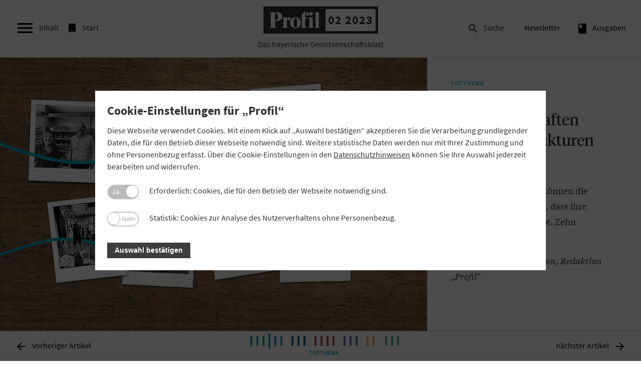

--- FILE ---
content_type: text/html; charset=utf-8
request_url: https://www.profil.bayern/02-2023/topthema/wie-genossenschaften-regionale-strukturen-erhalten/?prev=1
body_size: 15427
content:
<!DOCTYPE html>
<html lang="de-DE">
<head>

<meta charset="utf-8">
<!-- 
	This website is powered by TYPO3 - inspiring people to share!
	TYPO3 is a free open source Content Management Framework initially created by Kasper Skaarhoj and licensed under GNU/GPL.
	TYPO3 is copyright 1998-2026 of Kasper Skaarhoj. Extensions are copyright of their respective owners.
	Information and contribution at https://typo3.org/
-->


<link rel="icon" href="/typo3conf/ext/profilmagazin/Resources/Public/Img/favicon.ico" type="image/vnd.microsoft.icon">
<title>Wie Genossenschaften regionale Strukturen erhalten - Profil Magazin</title>
<meta http-equiv="x-ua-compatible" content="IE=edge" />
<meta name="generator" content="TYPO3 CMS" />
<meta name="description" content="Bäckerei, Kino, Wirtshaus: Mit Genossenschaften können die Menschen dafür sorgen, dass ihre Heimat lebenswert bleibt. Zehn Beispiele." />
<meta name="robots" content="INDEX,FOLLOW" />
<meta name="viewport" content="width=device-width, initial-scale=1, maximum-scale=1" />
<meta name="author" content="Profil" />
<meta name="keywords" content="Profil, Profilmagazin, GVB, Bayerisches Genossenschaftsblatt, Genossenschaftsverband Bayern" />
<meta property="og:description" content="Bäckerei, Kino, Wirtshaus: Mit Genossenschaften können die Menschen dafür sorgen, dass ihre Heimat lebenswert bleibt. Zehn Beispiele." />
<meta name="twitter:card" content="summary" />
<meta name="twitter:title" content="Lesetipp: „Politik im Bild“ - Profil.bayern" />
<meta name="twitter:description" content="Bundestagswahl, digitaler Euro und Nachhaltigkeit: Eine Bilderstrecke mit den Themen, die die bayerischen Genossenschaften und den GVB in der Interessenvertretung 2021 bewegt haben." />
<meta name="twitter:image" content="https://www.profil.bayern/fileadmin/_processed_/b/6/csm_titel-top-bilderstrecke_149739e4d5.jpg" />


<link rel="stylesheet" href="/typo3temp/assets/compressed/merged-996d4822bbe7f7cc3d214550cba45ba8-c00b0aab96dd220d22f4294171fc0271.css?1713737757" media="all">
<link rel="stylesheet" href="/typo3temp/assets/compressed/merged-dee87b6189db2d073a86b0f220bc7394-1cfaf45a66a48019927d186b94bf2869.css?1701204200" media="print">



<script>
/*<![CDATA[*/
var TYPO3 = Object.assign(TYPO3 || {}, Object.fromEntries(Object.entries({"settings":{"TS":{"m2cCookieLifetime":"0"}}}).filter((entry) => !['__proto__', 'prototype', 'constructor'].includes(entry[0]))));
/*]]>*/
</script>

<script src="/typo3temp/assets/compressed/merged-bcd6a53fd4f6f3751f2a2e547b211678-4cc37dcf00e4d660b9dfe92758aeffef.js?1728765204"></script>



<meta property="og:image" content="https://www.profil.bayern/fileadmin/_processed_/f/f/csm_titel-top-bildergalerie_64a4368ab4.jpg" /><meta property="og:site_name" content="" /><meta property="og:title" content="Lesetipp: Wie Genossenschaften regionale Strukturen erhalten - Profil Magazin"/><meta property="og:description" content="Bäckerei, Kino, Wirtshaus: Mit Genossenschaften können die Menschen dafür sorgen, dass ihre Heimat lebenswert bleibt. Zehn Beispiele." /><meta property="og:type" content="website" /><meta property="og:url" content="https://www.profil.bayern/02-2023/topthema/wie-genossenschaften-regionale-strukturen-erhalten/" /><meta property="og:locale" content="de_DE" /><meta property="twitter:title" content="Lesetipp: Wie Genossenschaften regionale Strukturen erhalten - Profil Magazin"/>
<link rel="canonical" href="https://www.profil.bayern/02-2023/topthema/wie-genossenschaften-regionale-strukturen-erhalten/"/>

</head>
<body>

    <div class="printquery">
    <img src="/typo3conf/ext/profilmagazin/Resources/Public/Img/logo_print.jpg">
</div>
    
<!-- search-layer -->
<div class="search-layer">
    <i class="material-icons material-icons-search--close js-toggle-searchbar ">&#xE5CD;</i>
    <div class="search-wrapper">

        
    

            <a id="c802"></a>
            
            
            
                



            
            
                

	



            
            

    
        

<div class="tx-indexedsearch-searchbox">
	<form method="post" class="search-form" id="tx_indexedsearch" action="/suche/?tx_indexedsearch_pi2%5Baction%5D=search&amp;tx_indexedsearch_pi2%5Bcontroller%5D=Search&amp;cHash=cf91ab0d7712e52bd2caf9d99d6d3c8c">
<div>
<input type="hidden" name="tx_indexedsearch_pi2[__referrer][@extension]" value="IndexedSearch" />
<input type="hidden" name="tx_indexedsearch_pi2[__referrer][@controller]" value="Search" />
<input type="hidden" name="tx_indexedsearch_pi2[__referrer][@action]" value="form" />
<input type="hidden" name="tx_indexedsearch_pi2[__referrer][arguments]" value="YTowOnt9645d926924c5bd94611afc48068ff91e8862aca7" />
<input type="hidden" name="tx_indexedsearch_pi2[__referrer][@request]" value="{&quot;@extension&quot;:&quot;IndexedSearch&quot;,&quot;@controller&quot;:&quot;Search&quot;,&quot;@action&quot;:&quot;form&quot;}cc24fb0bc9a394a95cd55453dc54667b1af14754" />
<input type="hidden" name="tx_indexedsearch_pi2[__trustedProperties]" value="{&quot;search&quot;:{&quot;_sections&quot;:1,&quot;_freeIndexUid&quot;:1,&quot;pointer&quot;:1,&quot;ext&quot;:1,&quot;searchType&quot;:1,&quot;defaultOperand&quot;:1,&quot;mediaType&quot;:1,&quot;sortOrder&quot;:1,&quot;group&quot;:1,&quot;languageUid&quot;:1,&quot;desc&quot;:1,&quot;numberOfResults&quot;:1,&quot;extendedSearch&quot;:1,&quot;sword&quot;:1,&quot;submitButton&quot;:1}}55bff994309c2009faf5a3e62baf4b4831103823" />
</div>

		<div class="tx-indexedsearch-hidden-fields">
			<input type="hidden" name="tx_indexedsearch_pi2[search][_sections]" value="0" />
			<input id="tx_indexedsearch_freeIndexUid" type="hidden" name="tx_indexedsearch_pi2[search][_freeIndexUid]" value="_" />
			<input id="tx_indexedsearch_pointer" type="hidden" name="tx_indexedsearch_pi2[search][pointer]" value="0" />
			<input type="hidden" name="tx_indexedsearch_pi2[search][ext]" value="" />
			<input type="hidden" name="tx_indexedsearch_pi2[search][searchType]" value="1" />
			<input type="hidden" name="tx_indexedsearch_pi2[search][defaultOperand]" value="0" />
			<input type="hidden" name="tx_indexedsearch_pi2[search][mediaType]" value="-1" />
			<input type="hidden" name="tx_indexedsearch_pi2[search][sortOrder]" value="rank_flag" />
			<input type="hidden" name="tx_indexedsearch_pi2[search][group]" value="" />
			<input type="hidden" name="tx_indexedsearch_pi2[search][languageUid]" value="0" />
			<input type="hidden" name="tx_indexedsearch_pi2[search][desc]" value="" />
			<input type="hidden" name="tx_indexedsearch_pi2[search][numberOfResults]" value="10" />
			<input type="hidden" name="tx_indexedsearch_pi2[search][extendedSearch]" value="" />
		</div>

				<input class="tx-indexedsearch-searchbox-sword" id="tx-indexedsearch-searchbox-sword" type="text" name="tx_indexedsearch_pi2[search][sword]" value="" />

				<button class="tx-indexedsearch-searchbox-button" id="tx-indexedsearch-searchbox-button-submit" type="submit" name="tx_indexedsearch_pi2[search][submitButton]" value=""><i class="material-icons search-form__icon">&#xE8B6;</i></button>

		<!--
		
			<p>
			
					<a href="/02-2023/topthema/wie-genossenschaften-regionale-strukturen-erhalten/?tx_indexedsearch_pi2%5Baction%5D=form&amp;tx_indexedsearch_pi2%5Bcontroller%5D=Search&amp;tx_indexedsearch_pi2%5Bsearch%5D%5BextendedSearch%5D=1&amp;cHash=3704759c0577601765c60e1f48f5e754">Erweiterte Suche</a>
				
			</p>
		

		-->
	</form>
</div>





    


            
                



            
            
                



            
            

        


        <!--
        <form class="search-form">
            <button type="submit" name="submit"><i class="material-icons search-form__icon">search</i></button>
            <input type="text" name="search" placeholder="Suchen" id="searchbar">
        </form>

        -->
    </div>
</div>
<!-- END search-layer -->

    
<!-- side-navigation -->
<nav class="side-navigation">
    <i class="material-icons material-icons--close js-toggle-sidebar ">&#xE5CD;</i>

       <span class="link__about"></span>

    <div class="main-navigation__meta--mobile">
        <ul><li class="js-toggle-searchbar"><i class="material-icons material-icons--menu ">&#xE8B6;</i>Suche</li><li class="js-app-"><a href="/newsletteranmeldung/" title="Newsletter"><i class="material-icons material-icons--menu"></i>Newsletter</a></li><li class="js-app-archive"><a href="/ausgaben/" title="archive"><i class="material-icons material-icons--menu">book</i>Ausgaben</a></li></ul>

    </div>
    <div class="side-navigation-head">
        <h2 class="side-navigation-head__headline">Inhaltsverzeichnis</h2>
        <p class="side-navigation-head__subline">Ausgabe 02 2023</p>
    </div>

    <div class="toc-banner"><span>Anzeige</span>

        <a href="https://portal.union-investment.de/iw/aktuelles/dossiers/aktion-neue-perspektiven-2023?wt_mc=K009F011U0000C0002T113W0737" target="_blank">
        
            
                <img class="toc-banner__img--desktop" src="/fileadmin/ausgaben/02-2023/Advert/Union_Investment/3D-468x60-v1.gif" width="468" height="60" alt="" />
            
        
    




    
            
                
                
                    <img class="toc-banner__img--mobile" src="/fileadmin/ausgaben/02-2023/Advert/Union_Investment/3D-320x50-v1.gif" width="320" height="50" alt="" />
                
            
            </a>
        

</div>

    <div class="side-navigation-block"><h2 class="side-navigation-block__headline side-navigation-block__headline--topthema ">Topthema</h2><div class="news-box"><a href="/02-2023/topthema/gewerbliche-genossenschaften-absolute-spezialisten/"><img src="/fileadmin/_processed_/c/1/csm_wimmelbild-erica-lefstad-gewerbliche-genossenschaften_f54f41a96a.jpg" width="200" height="150"  class ="side-navigation__thumb lazyload"  alt=""  border="0"><p><strong>Spezialisten:</strong> Gewerbliche Genossenschaften sind ein wichtiger Wirtschaftsfaktor in Bayern. „Profil“ zeigt, was diese Unternehmen ausmacht und wie sie sich weiterentwickeln können.</p></a></div><div class="news-box"><a href="/02-2023/topthema/einkaufsgenossenschaften-mehr-als-preisvorteile/"><img src="/fileadmin/_processed_/7/8/csm_titel-top-einkaufsmacht_3cf9fd36f9.jpg" width="200" height="150"  class ="side-navigation__thumb lazyload"  alt=""  border="0"><p><strong>Mehrwert:</strong> Erfolgreiche Einkaufsgenossenschaften bieten ihren Mitgliedern nicht nur bessere Konditionen, sondern fördern sie mit vielfältigen Zusatzleistungen. Zwei Beispiele.</p></a></div><div class="news-box"><a href="/02-2023/topthema/genossenschaften-wichtig-fuer-das-gesundheitswesen/"><img src="/fileadmin/_processed_/7/b/csm_titel-top-gesundheit_90d2c203c4.jpg" width="200" height="150"  class ="side-navigation__thumb lazyload"  alt=""  border="0"><p><strong>Förderauftrag:</strong> Genossenschaften wie die ABZ eG fördern das Gesundheitswesen im Freistaat – und tragen so zu seiner Verbesserung bei. Wie das?</p></a></div><div class="news-box"><a href="/02-2023/topthema/wie-genossenschaften-regionale-strukturen-erhalten/"><img src="/fileadmin/_processed_/f/f/csm_titel-top-bildergalerie_faf44b4ea0.jpg" width="200" height="150"  class ="side-navigation__thumb lazyload"  alt=""  border="0"><p><strong>Bilderstrecke:</strong>&nbsp;Mit Genossenschaften können die Menschen dafür sorgen, dass ihre Heimat lebenswert bleibt. Zehn Beispiele.</p></a></div><div class="news-box"><a href="/02-2023/topthema/am-puls-der-zeit/"><img src="/fileadmin/_processed_/5/0/csm_titel-top-ges_139ea67242.jpg" width="200" height="150"  class ="side-navigation__thumb lazyload"  alt=""  border="0"><p><strong>Zeitgemäß: </strong>Die GES eG stellt dem Getränkefachhandel durch ihr umfassendes Leistungsspektrum ein „Rundum-Sorglos-Paket“ zur Verfügung.</p></a></div><div class="news-box"><a href="/02-2023/topthema/gemeinschaftliche-seiten/"><img src="/fileadmin/_processed_/d/4/csm_titel_top_Buchhandlung_53197825c0.jpeg" width="200" height="150"  class ="side-navigation__thumb lazyload"  alt=""  border="0"><p><strong>Aus Liebe zum Lesen:</strong> Wie die Kemptener Traditions-Buchhandlung „Lesezeichen“ durch eine Genossenschaftsgründung gerettet werden konnte.</p></a></div></div><div class="side-navigation-block"><h2 class="side-navigation-block__headline side-navigation-block__headline--interessen ">Positionen</h2><div class="news-box"><a href="/02-2023/positionen/genossenschaftsinstitute-schon-immer-eine-sichere-bank/"><img src="/fileadmin/_processed_/1/2/csm_220215_LP2_0308_b5eb717a5e.jpg" width="200" height="150"  class ="side-navigation__thumb lazyload"  alt=""  border="0"><p><strong>Impuls: </strong>Volksbanken und Raiffeisenbanken haben schon immer solide gewirtschaftet. Das macht sie in Krisenzeiten stark, schreibt GVB-Präsident Gregor Scheller in seiner Kolumne.</p></a></div><div class="news-box"><a href="/02-2023/positionen/im-fokus-februar-2023/"><img src="/fileadmin/_processed_/6/3/csm_news-background005_d3bea83852.jpg" width="200" height="150"  class ="side-navigation__thumb lazyload"  alt=""  border="0"><p><strong>Im Fokus:</strong> Mittelstandsfinanzierung, Energiewende, Vorstoß für rechtssichere AGB-Änderungen.</p></a></div><div class="news-box"><a href="/02-2023/positionen/ferber-provisionsverbot-schadet-kleinanlegern/"><img src="/fileadmin/_processed_/e/4/csm_ferber-markus-europa-thumbnail_6779b42e17.jpg" width="200" height="150"  class ="side-navigation__thumb lazyload"  alt=""  border="0"><p><strong>Provisionsverbot:</strong> Die Europäische Kommission überlegt, Provisionen in der Anlageberatung zu verbieten. Davor warnt der EU-Abgeordnete Markus Ferber. „Profil“ hat nachgefragt.</p></a></div></div><div class="side-navigation-block"><h2 class="side-navigation-block__headline side-navigation-block__headline--praxis ">Praxis</h2><div class="news-box"><a href="/02-2023/praxis/von-der-baeckerei-in-die-bank/"><img src="/fileadmin/_processed_/9/d/csm_ihvz-praxis-quereinstieg_66cd1a2030.jpg" width="200" height="150"  class ="side-navigation__thumb lazyload"  alt=""  border="0"><p><strong>Quereinstieg:</strong> Mit der Recruiting-Kampagne „Trau Dich!“ hat die Raiffeisenbank im Oberland um fachfremde Mitarbeiter für den Service geworben. Wie war die Resonanz?</p></a></div><div class="news-box"><a href="/02-2023/praxis/kleines-budget-grosse-reichweite/"><img src="/fileadmin/_processed_/4/8/csm_title-praxis-marketingaktionen_c19079eb87.jpg" width="200" height="150"  class ="side-navigation__thumb lazyload"  alt=""  border="0"><p><strong>Marketing:</strong> Mit kreativen Aktionen erzeugt die Raiffeisenbank Straubing viel Aufmerksamkeit in der Region. Marketingleiter Korbinian Semmelmann erklärt die Strategie dahinter.</p></a></div><div class="news-box"><a href="/02-2023/praxis/allianz-schutz-fuer-kleine-und-mittlere-firmen/"><img src="/fileadmin/_processed_/7/8/csm_titel-fahnen-vor-dem-hauptgebaeude-der-allianz-deutschland-ag-_c2f0d95bfd.jpg" width="200" height="150"  class ="side-navigation__thumb lazyload"  alt=""  border="0"><p><strong>Firmenschutz:</strong> Die Allianz bietet einen neuen Rundumschutz für kleine und mittlere Unternehmen an. Die Vorstände Jürgen Heinle und Ulrich Stephan über Vorteile und Chancen.</p></a></div><div class="news-box"><a href="/02-2023/praxis/welches-potenzial-steckt-in-agri-pv/"><img src="/fileadmin/_processed_/3/d/csm_Titel-BayWa_r.e._Agri-PV_Babberich_5_0e6ac006eb.jpg" width="200" height="150"  class ="side-navigation__thumb lazyload"  alt=""  border="0"><p><strong>Agri-PV:</strong> Welches Potenzial in der Technik steckt und wann die BayWa r.e. gemeinsame Sache mit Genossenschaften machen würde, erklärt Fabian Neu.</p></a></div></div><div class="side-navigation-block"><h2 class="side-navigation-block__headline side-navigation-block__headline--purpleblue ">Rat</h2><div class="news-box"><a href="/02-2023/rat/gesprengte-geldautomaten-das-koennen-banken-tun/"><img src="/fileadmin/_processed_/e/1/csm_titel-geldautomat-sprengung-volksbank_eaa8efbc8e.jpg" width="200" height="150"  class ="side-navigation__thumb lazyload"  alt=""  border="0"><p><strong>Gesprengte Geldautomaten:</strong> Risikoberater Harald Schmidt von der R+V Versicherung sagt, wie sich Volksbanken und Raiffeisenbanken schützen können.</p></a></div><div class="news-box"><a href="/02-2023/rat/spezialist-fuer-dienstleistungen-und-it-services/"><img src="/fileadmin/_processed_/4/c/csm_Titel_GCS_Logo_4C_kompakt_fb71f882f5.png" width="200" height="150"  class ="side-navigation__thumb lazyload"  alt=""  border="0"><p><strong>Auslagerung:</strong> Anfang 2023 hat die GCS – Geno Corporate Services GmbH ihre Arbeit aufgenommen. Welche Leistungen bietet die neue Tochtergesellschaft des GVB an?</p></a></div><div class="news-box"><a href="/02-2023/rat/fiskus-stellt-kleine-photovoltaik-anlagen-steuerfrei/"><img src="/fileadmin/_processed_/8/5/csm_titel-haus-dach-photovoltaik-anlage-steuerfrei_fcf071bb1d.jpg" width="200" height="150"  class ="side-navigation__thumb lazyload"  alt=""  border="0"><p><strong>Jahressteuergesetz:</strong> Zum Jahreswechsel sind einige steuerliche Änderungen in Kraft getreten. Unter anderem werden kleine Photovoltaik-Anlagen steuerfrei gestellt. „Profil“ gibt einen Überblick.</p></a></div></div><div class="side-navigation-block"><h2 class="side-navigation-block__headline side-navigation-block__headline--genogramm ">Genogramm</h2><div class="news-box"><a href="/02-2023/genogramm/genogramm-genossenschaftliches-leben-im-februar-2023/"><p><strong>Meldungen:</strong> Kurzbeiträge über Veranstaltungen und soziales Engagement zeigen das vielfältige genossenschaftliche Leben in Bayern.</p></a></div><div class="news-box"><a href="/02-2023/genogramm/genogramm-genossenschaftliche-personalien-im-februar-2023/"><p><strong>Personalien:</strong> Die Mitarbeiter und Führungskräfte der bayerischen Genossenschaften tragen wesentlich zum Erfolg ihrer Unternehmen bei. Aktuelle Meldungen zu Ehrungen und Jubiläen.</p></a></div></div><div class="side-navigation-block"><h2 class="side-navigation-block__headline side-navigation-block__headline--darkgreen ">Stellenanzeigen</h2><div class="news-box"><a href="/02-2023/stellenanzeigen/stellenanzeigen/"><p>GenoPersonalConsult GmbH für die VR Bank Bayreuth-Hof eG, Raiffeisenbank i. Lkrs. Passau-Nord eG</p></a></div></div><div class="side-navigation-block"><h2 class="side-navigation-block__headline side-navigation-block__headline--darkgreen ">Bekanntmachungen</h2><div class="news-box"><a href="/02-2023/bekanntmachungen/bekanntmachungen/"><p>Dachdecker-Einkauf Süd eG</p></a></div></div><div class="side-navigation-block"><h2 class="side-navigation-block__headline side-navigation-block__headline--darkgreen ">Terminvorschau</h2><div class="news-box"><a href="/02-2023/terminvorschau/wichtige-termine-fuer-bayerns-genossenschaften/"><p>Wichtige Termine für die bayerischen Genossenschaften</p></a></div></div>




</nav>
<div class="overlay"></div>
<!-- END side-navigation -->
    <!-- main-navigation -->
    <div class="cc_banner-wrapper" id="datenschutzwrapper">
    <div class="cc_banner cc_container cc_container--open">
        <div class="cc_btn_wrap"><a href="#" id="datenschutzcookie" class="cc_btn cc_btn_accept_all">OK</a></div>
        <p class="cc_message">Diese Website verwendet Cookies. Wenn Sie unsere Seiten nutzen, erklären Sie sich hiermit einverstanden. <a data-cc-if="options.link" target="_self" class="cc_more_info" href="/datenschutz">Weitere&nbsp;Informationen</a>
        </p>
    </div>
</div>




    

    <nav class="main-navigation preload-div ">
        <div class="main-navigation__hamburger">
            <div class="main-navigation__burger">
                <i class="material-icons js-toggle-sidebar">&#xE5D2;</i>
                <span class="material-burger js-toggle-sidebar">Inhalt</span>
            </div>

            <a class="main-navigation__startlink main-navigation__startlink--left" href="/01-2026/">
            <div class="main-navigation__start">
                <i class="material-icons">&#xE866;</i>
                <span class="material-burger ">Start</span>
            </div>
            </a>
        </div>
        <div class="main-navigation__logo js-logo-issue main-navigation__logo--issue">
            <a href="/02-2023/" class="logo-link">
            <div class="logo-wrapper">
                <span class="logo-new">Logo</span>
                <span class="issue-number">02 2023</span>
            </div>
            <span class="logo-subline">Das&nbsp;bayerische&nbsp;Genossenschaftsblatt</span>
            </a>
        </div>
        <!-- Meta-Navigation -->
<div class="main-navigation__meta">
    <ul><li class="js-toggle-searchbar"><i class="material-icons material-icons--menu ">&#xE8B6;</i>Suche</li><li class="js-app-"><a href="/newsletteranmeldung/" title="Newsletter"><i class="material-icons material-icons--menu"></i>Newsletter</a></li><li class="js-app-archive"><a href="/ausgaben/" title="archive"><i class="material-icons material-icons--menu">book</i>Ausgaben</a></li></ul>

</div>
<!-- END Meta-Navigation -->

        <a class="main-navigation__startlink main-navigation__startlink--right" href="/01-2026/">
        <div class="main-navigation__start">
            <i class="material-icons">&#xE866;</i>

        </div>
        </a>

    </nav>
    
    <!--TYPO3SEARCH_begin-->
    <div class="category-wrapper category-topthema ">
        <!-- animation-wrapper -->
        <div class="animation-wrapper">
            <!-- preloader -->
            <div id="preloader">
                <div class="loader">
                    <div class="bar1"></div>
                    <div class="bar2"></div>
                    <div class="bar3"></div>
                    <div class="bar4"></div>
                    <div class="bar5"></div>
                    <div class="bar6"></div>
                </div>
            </div>
            <!-- end preloader -->
            <!-- article start -->

             




  
	    <!-- Image Large - left/right -->

	    
	        
	            <section class="article-start article-start--picturereport picturereport-slide picturereport-fixed">
	          
	      
	    <div class="article-ratio article-ratio-text article-ratio-text--sm article-ratio--left picturereport-slide--fade">
	      <div class="article_information picturereport--fade">
	        
	          <p class="category">Topthema</p>
	        
	        
	          <h1 class="article__headline">Wie Genossenschaften regionale Strukturen erhalten</h1>
	        

	        
	          <p>Mit Genossenschaften können die Menschen dafür sorgen, dass ihre Heimat lebenswert bleibt. Zehn Beispiele.</p>
	        

	        <p class="article__excerpt"><i>
	          
	            Autor: Christof Dahlmann, Redaktion „Profil“<br />
	          

	          
	        </i>
	        </p>
	      </div>
	    </div>
	    <div class="article-ratio article-ratio-img article-ratio-img--lg article-ratio--right picturereport-slide--fade">


	      

		    <picture class="objectFit">
		      
		        
		          <source srcset="/fileadmin/_processed_/f/f/csm_titel-top-bildergalerie_131c37138a.jpg, /fileadmin/_processed_/f/f/csm_titel-top-bildergalerie_760f68346a.jpg 2x" media="(min-width: 992px)">
		          <source srcset="/fileadmin/_processed_/f/f/csm_titel-top-bildergalerie_131c37138a.jpg, /fileadmin/_processed_/f/f/csm_titel-top-bildergalerie_760f68346a.jpg 2x" media="(min-width: 768px)">
		          <source srcset="/fileadmin/_processed_/f/f/csm_titel-top-bildergalerie_6c131ec9ee.jpg, /fileadmin/_processed_/f/f/csm_titel-top-bildergalerie_87f3579fd5.jpg 2x" media="(max-width: 767px)">
		          <img class="article-start__img preload-image" src="/fileadmin/_processed_/f/f/csm_titel-top-bildergalerie_760f68346a.jpg" alt="" longdesc="" title="">
		        
		      
		    </picture>

		  


	    </div>
	    <div class="header-overlay"></div>
	    </section>


	    
	        
	            <section id="js--articlestart" class="article-start article-start--picturereport picturereport-slide picturereport-notfixed">
	          
	      
	    <div class="article-ratio article-ratio-text article-ratio-text--sm article-ratio--left picturereport-slide--fade">
	      <div class="article_information picturereport--fade">
	        
	          <p class="category">Topthema</p>
	        
	        
	          <h1 class="article__headline">Wie Genossenschaften regionale Strukturen erhalten</h1>
	        

	        
	          <p>Mit Genossenschaften können die Menschen dafür sorgen, dass ihre Heimat lebenswert bleibt. Zehn Beispiele.</p>
	        

	        <p class="article__excerpt"><i>
	          
	            Autor: Christof Dahlmann, Redaktion „Profil“<br />
	          

	          
	        </i>
	        </p>
	      </div>
	    </div>
	    <div class="article-ratio article-ratio-img--lg article-ratio--right"></div>
	    </section>
	    <!-- end Image Large - left/right -->

  	




  <style>
      @media only screen and (min-width: 1026px) {
          .article-wrapper {
              margin-top: 40vh !important;
          }
      }
  </style>








  
	    <!-- Image Large - left/right -->

	    
	        
	            <section class="article-start article-start--picturereport picturereport-slide picturereport-fixed">
	          
	      
	    <div class="article-ratio article-ratio-text article-ratio-text--sm article-ratio--left picturereport-slide--fade picturereport-slide-hidden">
	      <div class="article_information picturereport--fade">
	        
	        
	          <h1 class="article__headline">Frische Semmeln für Wombach</h1>
	        

	        
	          <p>Schock in Lohr-Wombach (Landkreis Main-Spessart): Aus gesundheitlichen Gründen musste der Bäcker seinen traditionsreichen Familienbetrieb aufgeben. Einen Nachfolger gab es nicht. Also sprangen die Bürgerinnen und Bürger in die Bresche und übernahmen das Geschäft mithilfe einer Genossenschaft. Nun gibt es in Wombach wieder frische Semmeln und Brote. Der „Wombicher Beck“ ist die erste Genossenschafts-Bäckerei in Bayern.</p>
<p><a href="https://www.profil.bayern/09-2022/praxis/bayerns-erste-genossenschafts-baeckerei/" target="_blank">Zum Artikel „Bayerns erste Genossenschafts-Bäckerei“</a></p>
	        

	        <p class="article__excerpt"><i>
	          

	          
	        </i>
	        </p>
	      </div>
	    </div>
	    <div class="article-ratio article-ratio-img article-ratio-img--lg article-ratio--right picturereport-slide--fade picturereport-slide-hidden">


	      

		    <picture class="objectFit">
		      
		        
		          <source srcset="/fileadmin/_processed_/1/6/csm_top-bildergalerie-01-pfaden_ac51fecb32.jpg, /fileadmin/_processed_/1/6/csm_top-bildergalerie-01-pfaden_73d7aeb57c.jpg 2x" media="(min-width: 992px)">
		          <source srcset="/fileadmin/_processed_/1/6/csm_top-bildergalerie-01-pfaden_ac51fecb32.jpg, /fileadmin/_processed_/1/6/csm_top-bildergalerie-01-pfaden_73d7aeb57c.jpg 2x" media="(min-width: 768px)">
		          <source srcset="/fileadmin/_processed_/1/6/csm_top-bildergalerie-01-pfaden_c781b487d5.jpg, /fileadmin/_processed_/1/6/csm_top-bildergalerie-01-pfaden_021d6f7d62.jpg 2x" media="(max-width: 767px)">
		          <img class="article-start__img preload-image" src="/fileadmin/_processed_/1/6/csm_top-bildergalerie-01-pfaden_73d7aeb57c.jpg" alt="" longdesc="" title="">
		        
		      
		    </picture>

		  


	    </div>
	    <div class="header-overlay"></div>
	    </section>


	    
	        
	            <section id="js--articlestart" class="article-start article-start--picturereport picturereport-slide picturereport-notfixed picturereport-autoheight">
	          
	      
	    <div class="article-ratio article-ratio-text article-ratio-text--sm article-ratio--left picturereport-slide--fade">
	      <div class="article_information picturereport--fade">
	        
	        
	          <h1 class="article__headline">Frische Semmeln für Wombach</h1>
	        

	        
	          <p>Schock in Lohr-Wombach (Landkreis Main-Spessart): Aus gesundheitlichen Gründen musste der Bäcker seinen traditionsreichen Familienbetrieb aufgeben. Einen Nachfolger gab es nicht. Also sprangen die Bürgerinnen und Bürger in die Bresche und übernahmen das Geschäft mithilfe einer Genossenschaft. Nun gibt es in Wombach wieder frische Semmeln und Brote. Der „Wombicher Beck“ ist die erste Genossenschafts-Bäckerei in Bayern.</p>
<p><a href="https://www.profil.bayern/09-2022/praxis/bayerns-erste-genossenschafts-baeckerei/" target="_blank">Zum Artikel „Bayerns erste Genossenschafts-Bäckerei“</a></p>
	        

	        <p class="article__excerpt"><i>
	          

	          
	        </i>
	        </p>
	      </div>
	    </div>
	    <div class="article-ratio article-ratio-img--lg article-ratio--right"></div>
	    </section>
	    <!-- end Image Large - left/right -->

  	




  <style>
      @media only screen and (min-width: 1026px) {
          .article-wrapper {
              margin-top: 40vh !important;
          }
      }
  </style>








  
	    <!-- Image Large - left/right -->

	    
	        
	            <section class="article-start article-start--picturereport picturereport-slide picturereport-fixed">
	          
	      
	    <div class="article-ratio article-ratio-text article-ratio-text--sm article-ratio--left picturereport-slide--fade picturereport-slide-hidden">
	      <div class="article_information picturereport--fade">
	        
	        
	          <h1 class="article__headline">Vor Ort Lebensmittel kaufen</h1>
	        

	        
	          <p>Sich ins Auto setzen und in den nächsten Ort fahren, um Lebensmittel zu kaufen? Dieses Szenario drohte den Menschen in Bad Kohlgrub&nbsp;(Landkreis Garmisch-Partenkirchen), als der einzige Supermarkt im Ort schloss. Um ihn zu erhalten, gründeten sie eine Genossenschaft, die die Immobilie erwarb, sanierte und verpachtete. Viele genossenschaftlich organisierte Dorfläden im Freistaat verfolgen ein ähnliches Konzept, betreiben das Geschäft aber zumeist in Eigenregie.</p>
<p><a href="https://www.profil.bayern/08-2021/praxis/die-supermarkt-retter-von-bad-kohlgrub/" target="_blank">Zum Artikel&nbsp;„Die Supermarkt-Retter von Bad Kohlgrub“</a></p>
	        

	        <p class="article__excerpt"><i>
	          

	          
	        </i>
	        </p>
	      </div>
	    </div>
	    <div class="article-ratio article-ratio-img article-ratio-img--lg article-ratio--right picturereport-slide--fade picturereport-slide-hidden">


	      

		    <picture class="objectFit">
		      
		        
		          <source srcset="/fileadmin/_processed_/a/0/csm_top-bildergalerie-02-pfaden_e9280424ca.jpg, /fileadmin/_processed_/a/0/csm_top-bildergalerie-02-pfaden_9cc629c286.jpg 2x" media="(min-width: 992px)">
		          <source srcset="/fileadmin/_processed_/a/0/csm_top-bildergalerie-02-pfaden_e9280424ca.jpg, /fileadmin/_processed_/a/0/csm_top-bildergalerie-02-pfaden_9cc629c286.jpg 2x" media="(min-width: 768px)">
		          <source srcset="/fileadmin/_processed_/a/0/csm_top-bildergalerie-02-pfaden_9775d8f0a7.jpg, /fileadmin/_processed_/a/0/csm_top-bildergalerie-02-pfaden_6171830da4.jpg 2x" media="(max-width: 767px)">
		          <img class="article-start__img preload-image" src="/fileadmin/_processed_/a/0/csm_top-bildergalerie-02-pfaden_9cc629c286.jpg" alt="" longdesc="" title="">
		        
		      
		    </picture>

		  


	    </div>
	    <div class="header-overlay"></div>
	    </section>


	    
	        
	            <section id="js--articlestart" class="article-start article-start--picturereport picturereport-slide picturereport-notfixed picturereport-autoheight">
	          
	      
	    <div class="article-ratio article-ratio-text article-ratio-text--sm article-ratio--left picturereport-slide--fade">
	      <div class="article_information picturereport--fade">
	        
	        
	          <h1 class="article__headline">Vor Ort Lebensmittel kaufen</h1>
	        

	        
	          <p>Sich ins Auto setzen und in den nächsten Ort fahren, um Lebensmittel zu kaufen? Dieses Szenario drohte den Menschen in Bad Kohlgrub&nbsp;(Landkreis Garmisch-Partenkirchen), als der einzige Supermarkt im Ort schloss. Um ihn zu erhalten, gründeten sie eine Genossenschaft, die die Immobilie erwarb, sanierte und verpachtete. Viele genossenschaftlich organisierte Dorfläden im Freistaat verfolgen ein ähnliches Konzept, betreiben das Geschäft aber zumeist in Eigenregie.</p>
<p><a href="https://www.profil.bayern/08-2021/praxis/die-supermarkt-retter-von-bad-kohlgrub/" target="_blank">Zum Artikel&nbsp;„Die Supermarkt-Retter von Bad Kohlgrub“</a></p>
	        

	        <p class="article__excerpt"><i>
	          

	          
	        </i>
	        </p>
	      </div>
	    </div>
	    <div class="article-ratio article-ratio-img--lg article-ratio--right"></div>
	    </section>
	    <!-- end Image Large - left/right -->

  	




  <style>
      @media only screen and (min-width: 1026px) {
          .article-wrapper {
              margin-top: 40vh !important;
          }
      }
  </style>








  
	    <!-- Image Large - left/right -->

	    
	        
	            <section class="article-start article-start--picturereport category-wrapper category-negative picturereport-slide picturereport-fixed">
	          
	      
	    <div class="article-ratio article-ratio-text article-ratio-text--sm article-ratio--left picturereport-slide--fade picturereport-slide-hidden">
	      <div class="article_information picturereport--fade">
	        
	        
	          <h1 class="article__headline">Das Wirtshaus erhalten</h1>
	        

	        
	          <p>Der Dorfwirt hält die Gemeinschaft im Ort zusammen. So auch der Metzgerwirt in Giggenhausen bei Freising, Treffpunkt für alle örtlichen Vereine. Als sich die Wirtin zur Ruhe setzen wollte, initiierten die Vereine und ihre Mitglieder eine Genossenschaft, um die Immobilie zu kaufen. Dafür sammelten sie über eine Million Euro ein. Im Frühjahr 2022 verpachtete die Genossenschaft den Metzgerwirt an zwei junge Wirte – sehr zur Freude der Giggenhausener, die sich sehr über den Erhalt ihrer Dorfwirtschaft freuen.</p>
<p><a href="https://www.profil.bayern/04-2022/topthema/die-kraefte-der-gemeinschaft-aktivieren/" target="_blank">Zum Artikel „Die Kräfte der Gemeinschaft aktivieren“</a></p>
	        

	        <p class="article__excerpt"><i>
	          

	          
	        </i>
	        </p>
	      </div>
	    </div>
	    <div class="article-ratio article-ratio-img article-ratio-img--lg article-ratio--right picturereport-slide--fade picturereport-slide-hidden">


	      

		    <picture class="objectFit">
		      
		        
		          <source srcset="/fileadmin/_processed_/9/5/csm_top-bildergalerie-03-pfaden_c749fcb665.jpg, /fileadmin/_processed_/9/5/csm_top-bildergalerie-03-pfaden_4b99331355.jpg 2x" media="(min-width: 992px)">
		          <source srcset="/fileadmin/_processed_/9/5/csm_top-bildergalerie-03-pfaden_c749fcb665.jpg, /fileadmin/_processed_/9/5/csm_top-bildergalerie-03-pfaden_4b99331355.jpg 2x" media="(min-width: 768px)">
		          <source srcset="/fileadmin/_processed_/9/5/csm_top-bildergalerie-03-pfaden_8154da5b7b.jpg, /fileadmin/_processed_/9/5/csm_top-bildergalerie-03-pfaden_ef8ce76458.jpg 2x" media="(max-width: 767px)">
		          <img class="article-start__img preload-image" src="/fileadmin/_processed_/9/5/csm_top-bildergalerie-03-pfaden_4b99331355.jpg" alt="" longdesc="" title="">
		        
		      
		    </picture>

		  


	    </div>
	    <div class="header-overlay"></div>
	    </section>


	    
	        
	            <section id="js--articlestart" class="article-start article-start--picturereport category-wrapper category-negative picturereport-slide picturereport-notfixed picturereport-autoheight">
	          
	      
	    <div class="article-ratio article-ratio-text article-ratio-text--sm article-ratio--left picturereport-slide--fade">
	      <div class="article_information picturereport--fade">
	        
	        
	          <h1 class="article__headline">Das Wirtshaus erhalten</h1>
	        

	        
	          <p>Der Dorfwirt hält die Gemeinschaft im Ort zusammen. So auch der Metzgerwirt in Giggenhausen bei Freising, Treffpunkt für alle örtlichen Vereine. Als sich die Wirtin zur Ruhe setzen wollte, initiierten die Vereine und ihre Mitglieder eine Genossenschaft, um die Immobilie zu kaufen. Dafür sammelten sie über eine Million Euro ein. Im Frühjahr 2022 verpachtete die Genossenschaft den Metzgerwirt an zwei junge Wirte – sehr zur Freude der Giggenhausener, die sich sehr über den Erhalt ihrer Dorfwirtschaft freuen.</p>
<p><a href="https://www.profil.bayern/04-2022/topthema/die-kraefte-der-gemeinschaft-aktivieren/" target="_blank">Zum Artikel „Die Kräfte der Gemeinschaft aktivieren“</a></p>
	        

	        <p class="article__excerpt"><i>
	          

	          
	        </i>
	        </p>
	      </div>
	    </div>
	    <div class="article-ratio article-ratio-img--lg article-ratio--right"></div>
	    </section>
	    <!-- end Image Large - left/right -->

  	




  <style>
      @media only screen and (min-width: 1026px) {
          .article-wrapper {
              margin-top: 40vh !important;
          }
      }
  </style>








  
	    <!-- Image Large - left/right -->

	    
	        
	            <section class="article-start article-start--picturereport category-wrapper category-negative picturereport-slide picturereport-fixed">
	          
	      
	    <div class="article-ratio article-ratio-text article-ratio-text--sm article-ratio--left picturereport-slide--fade picturereport-slide-hidden">
	      <div class="article_information picturereport--fade">
	        
	        
	          <h1 class="article__headline">Spätzle, Schnitzel und Braten</h1>
	        

	        
	          <p>Ein Vorzeige-Projekt im Bereich genossenschaftliche Wirtshäuser ist der Dorfwirt in Altenau bei Garmisch-Partenkirchen. 2013 schlossen sich rund 200 Menschen zusammen, um das Gasthaus zu erwerben, zu sanieren und zu verpachten. Dank der Genossenschaft wird auch heute im Altenauer Dorfwirt noch Bier gezapft und Spätzle, Schnitzel sowie Braten serviert.</p>
<p><a href="https://www.profil.bayern/12-2018/topthema/ein-weihnachtsmenue-fuer-profil-leser/" target="_blank">Zum Artikel „Ein Weihnachtsmenü für „Profil“-Leser“</a></p>
	        

	        <p class="article__excerpt"><i>
	          

	          
	        </i>
	        </p>
	      </div>
	    </div>
	    <div class="article-ratio article-ratio-img article-ratio-img--lg article-ratio--right picturereport-slide--fade picturereport-slide-hidden">


	      

		    <picture class="objectFit">
		      
		        
		          <source srcset="/fileadmin/_processed_/5/d/csm_top-bildergalerie-04-pfaden_b879cd3cc5.jpg, /fileadmin/_processed_/5/d/csm_top-bildergalerie-04-pfaden_97fee2ad23.jpg 2x" media="(min-width: 992px)">
		          <source srcset="/fileadmin/_processed_/5/d/csm_top-bildergalerie-04-pfaden_b879cd3cc5.jpg, /fileadmin/_processed_/5/d/csm_top-bildergalerie-04-pfaden_97fee2ad23.jpg 2x" media="(min-width: 768px)">
		          <source srcset="/fileadmin/_processed_/5/d/csm_top-bildergalerie-04-pfaden_2f33d34b08.jpg, /fileadmin/_processed_/5/d/csm_top-bildergalerie-04-pfaden_17ed11e2ba.jpg 2x" media="(max-width: 767px)">
		          <img class="article-start__img preload-image" src="/fileadmin/_processed_/5/d/csm_top-bildergalerie-04-pfaden_97fee2ad23.jpg" alt="" longdesc="" title="">
		        
		      
		    </picture>

		  


	    </div>
	    <div class="header-overlay"></div>
	    </section>


	    
	        
	            <section id="js--articlestart" class="article-start article-start--picturereport category-wrapper category-negative picturereport-slide picturereport-notfixed picturereport-autoheight">
	          
	      
	    <div class="article-ratio article-ratio-text article-ratio-text--sm article-ratio--left picturereport-slide--fade">
	      <div class="article_information picturereport--fade">
	        
	        
	          <h1 class="article__headline">Spätzle, Schnitzel und Braten</h1>
	        

	        
	          <p>Ein Vorzeige-Projekt im Bereich genossenschaftliche Wirtshäuser ist der Dorfwirt in Altenau bei Garmisch-Partenkirchen. 2013 schlossen sich rund 200 Menschen zusammen, um das Gasthaus zu erwerben, zu sanieren und zu verpachten. Dank der Genossenschaft wird auch heute im Altenauer Dorfwirt noch Bier gezapft und Spätzle, Schnitzel sowie Braten serviert.</p>
<p><a href="https://www.profil.bayern/12-2018/topthema/ein-weihnachtsmenue-fuer-profil-leser/" target="_blank">Zum Artikel „Ein Weihnachtsmenü für „Profil“-Leser“</a></p>
	        

	        <p class="article__excerpt"><i>
	          

	          
	        </i>
	        </p>
	      </div>
	    </div>
	    <div class="article-ratio article-ratio-img--lg article-ratio--right"></div>
	    </section>
	    <!-- end Image Large - left/right -->

  	




  <style>
      @media only screen and (min-width: 1026px) {
          .article-wrapper {
              margin-top: 40vh !important;
          }
      }
  </style>








  
	    <!-- Image Large - left/right -->

	    
	        
	            <section class="article-start article-start--picturereport picturereport-slide picturereport-fixed">
	          
	      
	    <div class="article-ratio article-ratio-text article-ratio-text--sm article-ratio--left picturereport-slide--fade picturereport-slide-hidden">
	      <div class="article_information picturereport--fade">
	        
	        
	          <h1 class="article__headline">Gemeinsam Verpackungsmüll reduzieren</h1>
	        

	        
	          <p>Da kommt kein Plastik in die Tüte: In Unverpackt-Läden können Kundinnen und Kunden ihre Ware in mitgebrachte Gläser, Boxen oder Beutel füllen. Einer dieser Läden ist das „Einfach so“ der Unverpackt Eichstätt eG. Das Geschäft in der Altmühlstadt haben engagierte Menschen im Jahr 2020 ins Leben gerufen. Sie alle eint das Ziel, Verpackungsmüll zu reduzieren und möglichst regionale Produkte einzukaufen.</p>
<p><a href="https://www.profil.bayern/05-2021/praxis/plastik-kommt-nicht-in-die-tuete/" target="_blank">Zum Artikel „Plastik kommt nicht in die Tüte“</a></p>
	        

	        <p class="article__excerpt"><i>
	          

	          
	        </i>
	        </p>
	      </div>
	    </div>
	    <div class="article-ratio article-ratio-img article-ratio-img--lg article-ratio--right picturereport-slide--fade picturereport-slide-hidden">


	      

		    <picture class="objectFit">
		      
		        
		          <source srcset="/fileadmin/_processed_/b/9/csm_top-bildergalerie-05-pfaden_77f540d25f.jpg, /fileadmin/_processed_/b/9/csm_top-bildergalerie-05-pfaden_688f7c1d22.jpg 2x" media="(min-width: 992px)">
		          <source srcset="/fileadmin/_processed_/b/9/csm_top-bildergalerie-05-pfaden_77f540d25f.jpg, /fileadmin/_processed_/b/9/csm_top-bildergalerie-05-pfaden_688f7c1d22.jpg 2x" media="(min-width: 768px)">
		          <source srcset="/fileadmin/_processed_/b/9/csm_top-bildergalerie-05-pfaden_bf90a42e16.jpg, /fileadmin/_processed_/b/9/csm_top-bildergalerie-05-pfaden_e34ac4e49f.jpg 2x" media="(max-width: 767px)">
		          <img class="article-start__img preload-image" src="/fileadmin/_processed_/b/9/csm_top-bildergalerie-05-pfaden_688f7c1d22.jpg" alt="" longdesc="" title="">
		        
		      
		    </picture>

		  


	    </div>
	    <div class="header-overlay"></div>
	    </section>


	    
	        
	            <section id="js--articlestart" class="article-start article-start--picturereport picturereport-slide picturereport-notfixed picturereport-autoheight">
	          
	      
	    <div class="article-ratio article-ratio-text article-ratio-text--sm article-ratio--left picturereport-slide--fade">
	      <div class="article_information picturereport--fade">
	        
	        
	          <h1 class="article__headline">Gemeinsam Verpackungsmüll reduzieren</h1>
	        

	        
	          <p>Da kommt kein Plastik in die Tüte: In Unverpackt-Läden können Kundinnen und Kunden ihre Ware in mitgebrachte Gläser, Boxen oder Beutel füllen. Einer dieser Läden ist das „Einfach so“ der Unverpackt Eichstätt eG. Das Geschäft in der Altmühlstadt haben engagierte Menschen im Jahr 2020 ins Leben gerufen. Sie alle eint das Ziel, Verpackungsmüll zu reduzieren und möglichst regionale Produkte einzukaufen.</p>
<p><a href="https://www.profil.bayern/05-2021/praxis/plastik-kommt-nicht-in-die-tuete/" target="_blank">Zum Artikel „Plastik kommt nicht in die Tüte“</a></p>
	        

	        <p class="article__excerpt"><i>
	          

	          
	        </i>
	        </p>
	      </div>
	    </div>
	    <div class="article-ratio article-ratio-img--lg article-ratio--right"></div>
	    </section>
	    <!-- end Image Large - left/right -->

  	




  <style>
      @media only screen and (min-width: 1026px) {
          .article-wrapper {
              margin-top: 40vh !important;
          }
      }
  </style>








  
	    <!-- Image Large - left/right -->

	    
	        
	            <section class="article-start article-start--picturereport picturereport-slide picturereport-fixed">
	          
	      
	    <div class="article-ratio article-ratio-text article-ratio-text--sm article-ratio--left picturereport-slide--fade picturereport-slide-hidden">
	      <div class="article_information picturereport--fade">
	        
	        
	          <h1 class="article__headline">Starke Identifikation mit eigenem Geschäft</h1>
	        

	        
	          <p>Insgesamt gibt es im Freistaat neun Unverpackt-Läden in der Rechtsform eG. Zum Beispiel den UFG-unverpackt der Unterföhring Miteinand eG. Er befindet sich im S-Bahnhof der Gemeinde. Die Rechtsform Genossenschaft bietet für solche Projekte einen zentralen Vorteil: Da sich die Menschen finanziell und ehrenamtlich einbringen, identifizieren sie sich sehr stark mit dem Geschäft.</p>
<p><a href="https://www.profil.bayern/05-2021/praxis/plastik-kommt-nicht-in-die-tuete/" target="_blank">Zum Artikel „Plastik kommt nicht in die Tüte“</a></p>
	        

	        <p class="article__excerpt"><i>
	          

	          
	        </i>
	        </p>
	      </div>
	    </div>
	    <div class="article-ratio article-ratio-img article-ratio-img--lg article-ratio--right picturereport-slide--fade picturereport-slide-hidden">


	      

		    <picture class="objectFit">
		      
		        
		          <source srcset="/fileadmin/_processed_/c/3/csm_top-bildergalerie-06-pfaden_8c0633fbaa.jpg, /fileadmin/_processed_/c/3/csm_top-bildergalerie-06-pfaden_a70ac37f06.jpg 2x" media="(min-width: 992px)">
		          <source srcset="/fileadmin/_processed_/c/3/csm_top-bildergalerie-06-pfaden_8c0633fbaa.jpg, /fileadmin/_processed_/c/3/csm_top-bildergalerie-06-pfaden_a70ac37f06.jpg 2x" media="(min-width: 768px)">
		          <source srcset="/fileadmin/_processed_/c/3/csm_top-bildergalerie-06-pfaden_6aaee8aee8.jpg, /fileadmin/_processed_/c/3/csm_top-bildergalerie-06-pfaden_83910cd40b.jpg 2x" media="(max-width: 767px)">
		          <img class="article-start__img preload-image" src="/fileadmin/_processed_/c/3/csm_top-bildergalerie-06-pfaden_a70ac37f06.jpg" alt="" longdesc="" title="">
		        
		      
		    </picture>

		  


	    </div>
	    <div class="header-overlay"></div>
	    </section>


	    
	        
	            <section id="js--articlestart" class="article-start article-start--picturereport picturereport-slide picturereport-notfixed picturereport-autoheight">
	          
	      
	    <div class="article-ratio article-ratio-text article-ratio-text--sm article-ratio--left picturereport-slide--fade">
	      <div class="article_information picturereport--fade">
	        
	        
	          <h1 class="article__headline">Starke Identifikation mit eigenem Geschäft</h1>
	        

	        
	          <p>Insgesamt gibt es im Freistaat neun Unverpackt-Läden in der Rechtsform eG. Zum Beispiel den UFG-unverpackt der Unterföhring Miteinand eG. Er befindet sich im S-Bahnhof der Gemeinde. Die Rechtsform Genossenschaft bietet für solche Projekte einen zentralen Vorteil: Da sich die Menschen finanziell und ehrenamtlich einbringen, identifizieren sie sich sehr stark mit dem Geschäft.</p>
<p><a href="https://www.profil.bayern/05-2021/praxis/plastik-kommt-nicht-in-die-tuete/" target="_blank">Zum Artikel „Plastik kommt nicht in die Tüte“</a></p>
	        

	        <p class="article__excerpt"><i>
	          

	          
	        </i>
	        </p>
	      </div>
	    </div>
	    <div class="article-ratio article-ratio-img--lg article-ratio--right"></div>
	    </section>
	    <!-- end Image Large - left/right -->

  	




  <style>
      @media only screen and (min-width: 1026px) {
          .article-wrapper {
              margin-top: 40vh !important;
          }
      }
  </style>








  
	    <!-- Image Large - left/right -->

	    
	        
	            <section class="article-start article-start--picturereport category-wrapper category-negative picturereport-slide picturereport-fixed">
	          
	      
	    <div class="article-ratio article-ratio-text article-ratio-text--sm article-ratio--left picturereport-slide--fade picturereport-slide-hidden">
	      <div class="article_information picturereport--fade">
	        
	        
	          <h1 class="article__headline">Film ab dank Genossenschaft</h1>
	        

	        
	          <p>Die Kinobranche durchlebt einen Strukturwandel, in einigen Kommunen hat bereits das letzte Filmtheater geschlossen. Einige Cineasten im unterfränkischen Kitzingen wollten sich damit nicht zufriedengeben. Um das örtliche Roxy Kino wieder zum Leben zu erwecken, haben sie eine Genossenschaft initiiert. Seit Februar 2019 zeigt das traditionsreiche Haus wieder Filme. Ein gutes Beispiel, dass sich die Rechtsform eG auch für den Kulturbereich eignen kann.</p>
<p><a href="https://www.profil.bayern/02-2020/praxis/ein-zweites-leben-fuer-das-roxy/" target="_blank">Zum Artikel „Ein zweites Leben für das Roxy“</a></p>
	        

	        <p class="article__excerpt"><i>
	          

	          
	        </i>
	        </p>
	      </div>
	    </div>
	    <div class="article-ratio article-ratio-img article-ratio-img--lg article-ratio--right picturereport-slide--fade picturereport-slide-hidden">


	      

		    <picture class="objectFit">
		      
		        
		          <source srcset="/fileadmin/_processed_/4/7/csm_top-bildergalerie-07-pfaden_8dbd0c2fa6.jpg, /fileadmin/_processed_/4/7/csm_top-bildergalerie-07-pfaden_6375e83f57.jpg 2x" media="(min-width: 992px)">
		          <source srcset="/fileadmin/_processed_/4/7/csm_top-bildergalerie-07-pfaden_8dbd0c2fa6.jpg, /fileadmin/_processed_/4/7/csm_top-bildergalerie-07-pfaden_6375e83f57.jpg 2x" media="(min-width: 768px)">
		          <source srcset="/fileadmin/_processed_/4/7/csm_top-bildergalerie-07-pfaden_3d69b0ba31.jpg, /fileadmin/_processed_/4/7/csm_top-bildergalerie-07-pfaden_8cdc54b863.jpg 2x" media="(max-width: 767px)">
		          <img class="article-start__img preload-image" src="/fileadmin/_processed_/4/7/csm_top-bildergalerie-07-pfaden_6375e83f57.jpg" alt="" longdesc="" title="">
		        
		      
		    </picture>

		  


	    </div>
	    <div class="header-overlay"></div>
	    </section>


	    
	        
	            <section id="js--articlestart" class="article-start article-start--picturereport category-wrapper category-negative picturereport-slide picturereport-notfixed picturereport-autoheight">
	          
	      
	    <div class="article-ratio article-ratio-text article-ratio-text--sm article-ratio--left picturereport-slide--fade">
	      <div class="article_information picturereport--fade">
	        
	        
	          <h1 class="article__headline">Film ab dank Genossenschaft</h1>
	        

	        
	          <p>Die Kinobranche durchlebt einen Strukturwandel, in einigen Kommunen hat bereits das letzte Filmtheater geschlossen. Einige Cineasten im unterfränkischen Kitzingen wollten sich damit nicht zufriedengeben. Um das örtliche Roxy Kino wieder zum Leben zu erwecken, haben sie eine Genossenschaft initiiert. Seit Februar 2019 zeigt das traditionsreiche Haus wieder Filme. Ein gutes Beispiel, dass sich die Rechtsform eG auch für den Kulturbereich eignen kann.</p>
<p><a href="https://www.profil.bayern/02-2020/praxis/ein-zweites-leben-fuer-das-roxy/" target="_blank">Zum Artikel „Ein zweites Leben für das Roxy“</a></p>
	        

	        <p class="article__excerpt"><i>
	          

	          
	        </i>
	        </p>
	      </div>
	    </div>
	    <div class="article-ratio article-ratio-img--lg article-ratio--right"></div>
	    </section>
	    <!-- end Image Large - left/right -->

  	




  <style>
      @media only screen and (min-width: 1026px) {
          .article-wrapper {
              margin-top: 40vh !important;
          }
      }
  </style>








  
	    <!-- Image Large - left/right -->

	    
	        
	            <section class="article-start article-start--picturereport category-wrapper category-negative picturereport-slide picturereport-fixed">
	          
	      
	    <div class="article-ratio article-ratio-text article-ratio-text--sm article-ratio--left picturereport-slide--fade picturereport-slide-hidden">
	      <div class="article_information picturereport--fade">
	        
	        
	          <h1 class="article__headline">Arthaus statt Multiplex</h1>
	        

	        
	          <p>Auch in Würzburg gibt es ein genossenschaftliches Kino – das Central im Bürgerbräu. Drei Säle bieten Platz für insgesamt 318 Besucherinnen und Besucher. Gezeigt werden vor allem Arthaus-Produktionen, die die großen Multiplex-Kinos nicht berücksichtigen. Erst diesen Januar war das Kino Veranstaltungsort für das Würzburger Internationale Filmwochenende, bei dem 35 Spiel-, Dokumentar- und Kurzfilme auf den Leinwänden liefen.</p>
<p><a href="/fileadmin/ausgaben/02-2023/Top_Bildergalerie/centralkino.pdf" target="_blank">Zum Artikel „Großes kleines Kino im Bierkeller“</a></p>
	        

	        <p class="article__excerpt"><i>
	          

	          
	        </i>
	        </p>
	      </div>
	    </div>
	    <div class="article-ratio article-ratio-img article-ratio-img--lg article-ratio--right picturereport-slide--fade picturereport-slide-hidden">


	      

		    <picture class="objectFit">
		      
		        
		          <source srcset="/fileadmin/_processed_/3/4/csm_top-bildergalerie-08-pfaden_14a01269b7.jpg, /fileadmin/_processed_/3/4/csm_top-bildergalerie-08-pfaden_3b3fa30dcb.jpg 2x" media="(min-width: 992px)">
		          <source srcset="/fileadmin/_processed_/3/4/csm_top-bildergalerie-08-pfaden_14a01269b7.jpg, /fileadmin/_processed_/3/4/csm_top-bildergalerie-08-pfaden_3b3fa30dcb.jpg 2x" media="(min-width: 768px)">
		          <source srcset="/fileadmin/_processed_/3/4/csm_top-bildergalerie-08-pfaden_02d6cf3900.jpg, /fileadmin/_processed_/3/4/csm_top-bildergalerie-08-pfaden_7fb60a026a.jpg 2x" media="(max-width: 767px)">
		          <img class="article-start__img preload-image" src="/fileadmin/_processed_/3/4/csm_top-bildergalerie-08-pfaden_3b3fa30dcb.jpg" alt="" longdesc="" title="">
		        
		      
		    </picture>

		  


	    </div>
	    <div class="header-overlay"></div>
	    </section>


	    
	        
	            <section id="js--articlestart" class="article-start article-start--picturereport category-wrapper category-negative picturereport-slide picturereport-notfixed picturereport-autoheight">
	          
	      
	    <div class="article-ratio article-ratio-text article-ratio-text--sm article-ratio--left picturereport-slide--fade">
	      <div class="article_information picturereport--fade">
	        
	        
	          <h1 class="article__headline">Arthaus statt Multiplex</h1>
	        

	        
	          <p>Auch in Würzburg gibt es ein genossenschaftliches Kino – das Central im Bürgerbräu. Drei Säle bieten Platz für insgesamt 318 Besucherinnen und Besucher. Gezeigt werden vor allem Arthaus-Produktionen, die die großen Multiplex-Kinos nicht berücksichtigen. Erst diesen Januar war das Kino Veranstaltungsort für das Würzburger Internationale Filmwochenende, bei dem 35 Spiel-, Dokumentar- und Kurzfilme auf den Leinwänden liefen.</p>
<p><a href="/fileadmin/ausgaben/02-2023/Top_Bildergalerie/centralkino.pdf" target="_blank">Zum Artikel „Großes kleines Kino im Bierkeller“</a></p>
	        

	        <p class="article__excerpt"><i>
	          

	          
	        </i>
	        </p>
	      </div>
	    </div>
	    <div class="article-ratio article-ratio-img--lg article-ratio--right"></div>
	    </section>
	    <!-- end Image Large - left/right -->

  	




  <style>
      @media only screen and (min-width: 1026px) {
          .article-wrapper {
              margin-top: 40vh !important;
          }
      }
  </style>








  
	    <!-- Image Large - left/right -->

	    
	        
	            <section class="article-start article-start--picturereport picturereport-slide picturereport-fixed">
	          
	      
	    <div class="article-ratio article-ratio-text article-ratio-text--sm article-ratio--left picturereport-slide--fade picturereport-slide-hidden">
	      <div class="article_information picturereport--fade">
	        
	        
	          <h1 class="article__headline">Überregional renommiertes Theater</h1>
	        

	        
	          <p>Auch das Theater in Ansbach wird von einer Genossenschaft getragen. Ursprünglich wurde diese im Jahr 1919 gegründet,&nbsp;um die gerade erfundenen Tonfilme zu zeigen. Das eigene Theater existiert seit 2007. In den vergangenen Jahren hat sich das genossenschaftliche Haus dank qualitativ hochwertigen Produktionen auch überregional einen Namen gemacht.</p>
<p><a href="https://www.theater-ansbach.de/" target="_blank" rel="noreferrer">Zur Webseite der Theater Ansbach eG</a></p>
	        

	        <p class="article__excerpt"><i>
	          

	          
	        </i>
	        </p>
	      </div>
	    </div>
	    <div class="article-ratio article-ratio-img article-ratio-img--lg article-ratio--right picturereport-slide--fade picturereport-slide-hidden">


	      

		    <picture class="objectFit">
		      
		        
		          <source srcset="/fileadmin/_processed_/9/9/csm_top-bildergalerie-09-pfaden_47e955475e.jpg, /fileadmin/_processed_/9/9/csm_top-bildergalerie-09-pfaden_31cf00fb09.jpg 2x" media="(min-width: 992px)">
		          <source srcset="/fileadmin/_processed_/9/9/csm_top-bildergalerie-09-pfaden_47e955475e.jpg, /fileadmin/_processed_/9/9/csm_top-bildergalerie-09-pfaden_31cf00fb09.jpg 2x" media="(min-width: 768px)">
		          <source srcset="/fileadmin/_processed_/9/9/csm_top-bildergalerie-09-pfaden_bd2099eca8.jpg, /fileadmin/_processed_/9/9/csm_top-bildergalerie-09-pfaden_7e98f483f9.jpg 2x" media="(max-width: 767px)">
		          <img class="article-start__img preload-image" src="/fileadmin/_processed_/9/9/csm_top-bildergalerie-09-pfaden_31cf00fb09.jpg" alt="" longdesc="" title="">
		        
		      
		    </picture>

		  


	    </div>
	    <div class="header-overlay"></div>
	    </section>


	    
	        
	            <section id="js--articlestart" class="article-start article-start--picturereport picturereport-slide picturereport-notfixed picturereport-autoheight">
	          
	      
	    <div class="article-ratio article-ratio-text article-ratio-text--sm article-ratio--left picturereport-slide--fade">
	      <div class="article_information picturereport--fade">
	        
	        
	          <h1 class="article__headline">Überregional renommiertes Theater</h1>
	        

	        
	          <p>Auch das Theater in Ansbach wird von einer Genossenschaft getragen. Ursprünglich wurde diese im Jahr 1919 gegründet,&nbsp;um die gerade erfundenen Tonfilme zu zeigen. Das eigene Theater existiert seit 2007. In den vergangenen Jahren hat sich das genossenschaftliche Haus dank qualitativ hochwertigen Produktionen auch überregional einen Namen gemacht.</p>
<p><a href="https://www.theater-ansbach.de/" target="_blank" rel="noreferrer">Zur Webseite der Theater Ansbach eG</a></p>
	        

	        <p class="article__excerpt"><i>
	          

	          
	        </i>
	        </p>
	      </div>
	    </div>
	    <div class="article-ratio article-ratio-img--lg article-ratio--right"></div>
	    </section>
	    <!-- end Image Large - left/right -->

  	




  <style>
      @media only screen and (min-width: 1026px) {
          .article-wrapper {
              margin-top: 40vh !important;
          }
      }
  </style>








  
	    <!-- Image Large - left/right -->

	    
	        
	            <section class="article-start article-start--picturereport category-wrapper category-negative picturereport-slide picturereport-fixed">
	          
	      
	    <div class="article-ratio article-ratio-text article-ratio-text--sm article-ratio--left picturereport-slide--fade picturereport-slide-hidden">
	      <div class="article_information picturereport--fade">
	        
	        
	          <h1 class="article__headline">Sportliche Genossenschaftsmitglieder</h1>
	        

	        
	          <p>Spaß an Fitness und einem gesunden Lebensstil: Das ist den Mitgliedern der Workout-Box Weilheim eG wichtig, dem einzigen genossenschaftlichen Fitness-Studio in Deutschland. Mit der Genossenschaft haben sie ein ehemaliges Studio weitergeführt, das der damalige Besitzer wegen neuer beruflicher Verpflichtungen schließen wollte. Die Rechtsform eG bietet sich somit auch für den Bereich Sport an.</p>
<p><a href="https://www.profil.bayern/12-2020/praxis/fitte-gruender/" target="_blank">Zum Artikel „Fitte Gründer“</a></p>
	        

	        <p class="article__excerpt"><i>
	          

	          
	        </i>
	        </p>
	      </div>
	    </div>
	    <div class="article-ratio article-ratio-img article-ratio-img--lg article-ratio--right picturereport-slide--fade picturereport-slide-hidden">


	      

		    <picture class="objectFit">
		      
		        
		          <source srcset="/fileadmin/_processed_/7/6/csm_top-bildergalerie-10-pfaden_b6787fad70.jpg, /fileadmin/_processed_/7/6/csm_top-bildergalerie-10-pfaden_444744b7c7.jpg 2x" media="(min-width: 992px)">
		          <source srcset="/fileadmin/_processed_/7/6/csm_top-bildergalerie-10-pfaden_b6787fad70.jpg, /fileadmin/_processed_/7/6/csm_top-bildergalerie-10-pfaden_444744b7c7.jpg 2x" media="(min-width: 768px)">
		          <source srcset="/fileadmin/_processed_/7/6/csm_top-bildergalerie-10-pfaden_450b5a55d0.jpg, /fileadmin/_processed_/7/6/csm_top-bildergalerie-10-pfaden_67fc030924.jpg 2x" media="(max-width: 767px)">
		          <img class="article-start__img preload-image" src="/fileadmin/_processed_/7/6/csm_top-bildergalerie-10-pfaden_444744b7c7.jpg" alt="" longdesc="" title="">
		        
		      
		    </picture>

		  


	    </div>
	    <div class="header-overlay"></div>
	    </section>


	    
	        
	            <section id="js--articlestart" class="article-start article-start--picturereport category-wrapper category-negative picturereport-slide picturereport-notfixed picturereport-autoheight">
	          
	      
	    <div class="article-ratio article-ratio-text article-ratio-text--sm article-ratio--left picturereport-slide--fade">
	      <div class="article_information picturereport--fade">
	        
	        
	          <h1 class="article__headline">Sportliche Genossenschaftsmitglieder</h1>
	        

	        
	          <p>Spaß an Fitness und einem gesunden Lebensstil: Das ist den Mitgliedern der Workout-Box Weilheim eG wichtig, dem einzigen genossenschaftlichen Fitness-Studio in Deutschland. Mit der Genossenschaft haben sie ein ehemaliges Studio weitergeführt, das der damalige Besitzer wegen neuer beruflicher Verpflichtungen schließen wollte. Die Rechtsform eG bietet sich somit auch für den Bereich Sport an.</p>
<p><a href="https://www.profil.bayern/12-2020/praxis/fitte-gruender/" target="_blank">Zum Artikel „Fitte Gründer“</a></p>
	        

	        <p class="article__excerpt"><i>
	          

	          
	        </i>
	        </p>
	      </div>
	    </div>
	    <div class="article-ratio article-ratio-img--lg article-ratio--right"></div>
	    </section>
	    <!-- end Image Large - left/right -->

  	




  <style>
      @media only screen and (min-width: 1026px) {
          .article-wrapper {
              margin-top: 40vh !important;
          }
      }
  </style>



 
            <!--TYPO3SEARCH_end-->

    
    <!--TYPO3SEARCH_begin-->
    <div class="article-wrapper">
        <section class="article article--text ">
            
                
            <div class="row" id="js-row">
                <div class="col sm-12 ">
                    
                     
    

            <div id="c34435" class="frame frame-default frame-type-text frame-layout-7">
                
                
                    



                
                
                    

	
		<header>
			

	
			<h3 class="">
				Bildquellen
			</h3>
		



			



			



		</header>
	



                
                

    <ul> 	<li>Foto „Frische Semmeln für Wombach“: Christof Dahlmann</li> 	<li>Foto: „Vor Ort Lebensmittel kaufen“: Markt in Bad Kohlgrub eG</li> 	<li>Foto: „Das Wirtshaus erhalten“: Dorfwirtschaft Giggenhausen eG</li> 	<li>Foto: „Spätzle, Schnitzel und Braten“: „Ein Dorf wird Wirt“ eG</li> 	<li>Foto: „Gemeinsam Verpackungsmüll reduzieren“: Unverpackt Eichstätt eG</li> 	<li>Foto: „Starke Identifikation mit eigenem Laden“: Screenshot, <a href="https://www.youtube.com/watch?v=DxWgP_xY2n8" target="_blank" rel="noreferrer">Video GVB</a></li> 	<li>Foto: „Film ab dank Genossenschaft“: Florian Christner</li> 	<li>Foto: „Arthaus statt Multiplex“: Programmkino Würzburg eG</li> 	<li>Foto: „Überregional renommiertes Theater“: IMAGO/Schöning</li> 	<li>Foto: „Sportliche Genossenschaftsmitglieder“: Workout-Box Weilheim eG</li> </ul>


                
                    



                
                
                    



                
            </div>

        

<!-- social-bar -->
<div class="social-bar" id="js-social-bar">
    <h3 class="social-bar__headline"> Artikel Teilen<br /></h3>
    <div id="js-shariff" class="shariff" data-services="[&quot;facebook&quot;,&quot;twitter&quot;,&quot;xing&quot;,&quot;linkedin&quot;,&quot;print&quot;,&quot;mail&quot;,&quot;pdf&quot;]" data-mail-url="mailto:" data-mail-subject="" data-theme="white" data-mail-body="Profilmagazin" data-orientation="horizontal"></div>
</div>
<!-- end social-bar -->
 
                </div>
            </div>


        </section>
        <!-- end article -->
        <!-- article end modules -->
        <section class="section-abbinder">

            
            <div class="row">

                <div class="col sm-12">







                  <h2 class="article-list__title  article-list__title--bottom ">Ähnliche Artikel</h2>
                    <ul class="morearticles article-list ">

                              




                     





<li class="article-list__item ">

    <a href="/02-2023/topthema/gewerbliche-genossenschaften-absolute-spezialisten/">



        <div class="block-article__media">
            
                    <h3 class="block-article__headline">In dieser Ausgabe</h3>
                





            
                


                      <img class="block-article__thumb" src="/fileadmin/_processed_/c/1/csm_wimmelbild-erica-lefstad-gewerbliche-genossenschaften_ee044958a1.jpg" width="250" height="170" alt="" />

                
            
        </div>




        <div class="block-article__body">
            <p class="block-article__excerpt"> Spezialisten: Gewerbliche Genossenschaften sind ein wichtiger Wirtschaftsfaktor in Bayern. „Profil“ zeigt, was diese Unternehmen ausmacht und wie sie sich weiterentwickeln können.</p> 
        </div>


    </a>

</li>








<li class="article-list__item ">

    <a href="/02-2023/topthema/einkaufsgenossenschaften-mehr-als-preisvorteile/">



        <div class="block-article__media">
            
                    <h3 class="block-article__headline">In dieser Ausgabe</h3>
                





            
                


                      <img class="block-article__thumb" src="/fileadmin/_processed_/7/8/csm_titel-top-einkaufsmacht_092fa55839.jpg" width="250" height="170" alt="" />

                
            
        </div>




        <div class="block-article__body">
            <p class="block-article__excerpt"> Mehrwert: Erfolgreiche Einkaufsgenossenschaften bieten ihren Mitgliedern nicht nur bessere Konditionen, sondern fördern sie mit vielfältigen Zusatzleistungen. Zwei Beispiele.</p> 
        </div>


    </a>

</li>








<li class="article-list__item ">

    <a href="/02-2023/topthema/genossenschaften-wichtig-fuer-das-gesundheitswesen/">



        <div class="block-article__media">
            
                    <h3 class="block-article__headline">In dieser Ausgabe</h3>
                





            
                


                      <img class="block-article__thumb" src="/fileadmin/_processed_/7/b/csm_titel-top-gesundheit_fa6c5f14e7.jpg" width="250" height="170" alt="" />

                
            
        </div>




        <div class="block-article__body">
            <p class="block-article__excerpt"> Förderauftrag: Genossenschaften wie die ABZ eG fördern das Gesundheitswesen im Freistaat – und tragen so zu seiner Verbesserung bei. Wie das?</p> 
        </div>


    </a>

</li>


 
                    </ul>
                </div>
            </div>
            

           


        </section>
        <!-- end section-abbinder -->
    </div>
    <!-- end article-wrapper -->
    </div>
    <!-- end animation-wrapper -->
    <!--TYPO3SEARCH_end-->

    <!-- article-navigation -->
<div class="article-navigation article-navigation--fixed">
    <div class="articleNavLeft">
        <a href="/02-2023/topthema/genossenschaften-wichtig-fuer-das-gesundheitswesen/?prev=1" id="prev"><i class="material-icons material-icons--left">&#xE5C4;</i><span class="mobile-hide">vorheriger Artikel</span></a>
    </div>
    <div class="article-navigation__category article-navigation__category--desktop">
        <div class="article-navigation__scroll">
            <a class="readmore" href="#">
                <div class="bounce"><span>Artikel lesen</span><i class="material-icons">&#xE313;</i></div>
            </a>
        </div>
        <div class="navigation-bar">
            <div class="bar-category bar-category--topthema "><a href="/02-2023/topthema/gewerbliche-genossenschaften-absolute-spezialisten/"><div class="article-bar"><span></span></div></a><a href="/02-2023/topthema/einkaufsgenossenschaften-mehr-als-preisvorteile/"><div class="article-bar"><span></span></div></a><a href="/02-2023/topthema/genossenschaften-wichtig-fuer-das-gesundheitswesen/"><div class="article-bar"><span></span></div></a><a href="/02-2023/topthema/wie-genossenschaften-regionale-strukturen-erhalten/"><div class="article-bar article-bar--active"><span></span></div></a><a href="/02-2023/topthema/am-puls-der-zeit/"><div class="article-bar"><span></span></div></a><a href="/02-2023/topthema/gemeinschaftliche-seiten/"><div class="article-bar"><span></span></div></div></a><div class="bar-category bar-category--interessen "><a href="/02-2023/positionen/genossenschaftsinstitute-schon-immer-eine-sichere-bank/"><div class="article-bar"><span></span></div></a><a href="/02-2023/positionen/im-fokus-februar-2023/"><div class="article-bar"><span></span></div></a><a href="/02-2023/positionen/ferber-provisionsverbot-schadet-kleinanlegern/"><div class="article-bar"><span></span></div></div></a><div class="bar-category bar-category--praxis "><a href="/02-2023/praxis/von-der-baeckerei-in-die-bank/"><div class="article-bar"><span></span></div></a><a href="/02-2023/praxis/kleines-budget-grosse-reichweite/"><div class="article-bar"><span></span></div></a><a href="/02-2023/praxis/allianz-schutz-fuer-kleine-und-mittlere-firmen/"><div class="article-bar"><span></span></div></a><a href="/02-2023/praxis/welches-potenzial-steckt-in-agri-pv/"><div class="article-bar"><span></span></div></div></a><div class="bar-category bar-category--purpleblue "><a href="/02-2023/rat/gesprengte-geldautomaten-das-koennen-banken-tun/"><div class="article-bar"><span></span></div></a><a href="/02-2023/rat/spezialist-fuer-dienstleistungen-und-it-services/"><div class="article-bar"><span></span></div></a><a href="/02-2023/rat/fiskus-stellt-kleine-photovoltaik-anlagen-steuerfrei/"><div class="article-bar"><span></span></div></div></a><div class="bar-category bar-category--genogramm "><a href="/02-2023/genogramm/genogramm-genossenschaftliches-leben-im-februar-2023/"><div class="article-bar"><span></span></div></a><a href="/02-2023/genogramm/genogramm-genossenschaftliche-personalien-im-februar-2023/"><div class="article-bar"><span></span></div></div></a><div class="bar-category bar-category--darkgreen "><a href="/02-2023/stellenanzeigen/stellenanzeigen/"><div class="article-bar"><span></span></div></div></a><div class="bar-category bar-category--darkgreen "><a href="/02-2023/bekanntmachungen/bekanntmachungen/"><div class="article-bar"><span></span></div></div></a><div class="bar-category bar-category--darkgreen "><a href="/02-2023/terminvorschau/wichtige-termine-fuer-bayerns-genossenschaften/"><div class="article-bar"><span></span></div></div></a>

        </div>
        <div class="category-active">
            Topthema
        </div>
    </div>
    <div class="article-navigation__category article-navigation__category--mobile">
        <div class="category-active">

            <div class="bar-category bar-category--topthema "><a href="/02-2023/topthema/gewerbliche-genossenschaften-absolute-spezialisten/"><div class="article-bar"><span></span></div></a><a href="/02-2023/topthema/einkaufsgenossenschaften-mehr-als-preisvorteile/"><div class="article-bar"><span></span></div></a><a href="/02-2023/topthema/genossenschaften-wichtig-fuer-das-gesundheitswesen/"><div class="article-bar"><span></span></div></a><a href="/02-2023/topthema/wie-genossenschaften-regionale-strukturen-erhalten/"><div class="article-bar article-bar--active"><span></span></div></a><a href="/02-2023/topthema/am-puls-der-zeit/"><div class="article-bar"><span></span></div></a><a href="/02-2023/topthema/gemeinschaftliche-seiten/"><div class="article-bar"><span></span></div></div></a><div class="bar-category bar-category--interessen "><a href="/02-2023/positionen/genossenschaftsinstitute-schon-immer-eine-sichere-bank/"><div class="article-bar"><span></span></div></a><a href="/02-2023/positionen/im-fokus-februar-2023/"><div class="article-bar"><span></span></div></a><a href="/02-2023/positionen/ferber-provisionsverbot-schadet-kleinanlegern/"><div class="article-bar"><span></span></div></div></a><div class="bar-category bar-category--praxis "><a href="/02-2023/praxis/von-der-baeckerei-in-die-bank/"><div class="article-bar"><span></span></div></a><a href="/02-2023/praxis/kleines-budget-grosse-reichweite/"><div class="article-bar"><span></span></div></a><a href="/02-2023/praxis/allianz-schutz-fuer-kleine-und-mittlere-firmen/"><div class="article-bar"><span></span></div></a><a href="/02-2023/praxis/welches-potenzial-steckt-in-agri-pv/"><div class="article-bar"><span></span></div></div></a><div class="bar-category bar-category--purpleblue "><a href="/02-2023/rat/gesprengte-geldautomaten-das-koennen-banken-tun/"><div class="article-bar"><span></span></div></a><a href="/02-2023/rat/spezialist-fuer-dienstleistungen-und-it-services/"><div class="article-bar"><span></span></div></a><a href="/02-2023/rat/fiskus-stellt-kleine-photovoltaik-anlagen-steuerfrei/"><div class="article-bar"><span></span></div></div></a><div class="bar-category bar-category--genogramm "><a href="/02-2023/genogramm/genogramm-genossenschaftliches-leben-im-februar-2023/"><div class="article-bar"><span></span></div></a><a href="/02-2023/genogramm/genogramm-genossenschaftliche-personalien-im-februar-2023/"><div class="article-bar"><span></span></div></div></a><div class="bar-category bar-category--darkgreen "><a href="/02-2023/stellenanzeigen/stellenanzeigen/"><div class="article-bar"><span></span></div></div></a><div class="bar-category bar-category--darkgreen "><a href="/02-2023/bekanntmachungen/bekanntmachungen/"><div class="article-bar"><span></span></div></div></a><div class="bar-category bar-category--darkgreen "><a href="/02-2023/terminvorschau/wichtige-termine-fuer-bayerns-genossenschaften/"><div class="article-bar"><span></span></div></div></a>
        </div>
    </div>
    <div class="articleNavRight">
        <a href="/02-2023/topthema/am-puls-der-zeit/?next=1" id="next"><span class="mobile-hide">nächster Artikel</span><i class="material-icons material-icons--right">&#xE5C8;</i></a>
    </div>
</div>
<!-- end article-navigation -->
    <!-- site-footer -->
<footer class="site-footer">
    <div class="site-footer__links">
        <ul><li><a href="/ueber-profil/" title="info">Über Profil</a></li><li><a href="/kontakt/" title="Kontakt">Kontakt</a></li><li><a href="/anzeigen/" title="Anzeigen">Anzeigen</a></li><li><a href="/datenschutz/" title="Datenschutz">Datenschutz</a></li><li><a href="/impressum/" title="Impressum">Impressum</a></li></ul>
    </div>
    <div class="site-footer__linkicons">
        <ul>

            <li><a href="https://itunes.apple.com/us/app/gvb-magazin-profil/id1327373165?l=de&ls=1&mt=8" target="_blank"><img src="/typo3conf/ext/profilmagazin/Resources/Public/Img/applestore.svg" alt="Apple Appstore Logo"></a></li>
            <li><a href="https://play.google.com/store/apps/details?id=de.gv_bayern.android.profil" target="_blank"><img src="/typo3conf/ext/profilmagazin/Resources/Public/Img/playstore.svg" alt="Google Playstore Logo"></a></li>

            <li><a href="https://www.gv-bayern.de" target="_blank"><img src="/typo3conf/ext/profilmagazin/Resources/Public/Img/gvb_negativ.svg" alt="GVB Bayern Logo"></a></li>
        </ul>
    </div>
</footer>



<script> var url = "https://www.profil.bayern/02-2023/topthema/wie-genossenschaften-regionale-strukturen-erhalten/";</script>









































<div id="gvb-cookie-consent-container" class="gvb-cookie-consent-container" style="display:none">
	<div id="gvb-cookie-consent" class="gvb-cookie-content">
		<div id="gvb-cookie-textcontent">
			<h2>Cookie-Einstellungen für „Profil“</h2>
			<p>Diese Webseite verwendet Cookies. Mit einem Klick auf „Auswahl bestätigen“ akzeptieren Sie die Verarbeitung grundlegender Daten, die für den Betrieb dieser Webseite notwendig sind. Weitere statistische Daten werden nur mit Ihrer Zustimmung und ohne Personenbezug erfasst. Über die Cookie-Einstellungen in den <a href="/datenschutz/">Datenschutzhinweisen</a> können Sie Ihre Auswahl jederzeit bearbeiten und widerrufen.</p>
		</div>
		
		<div id="gvb-cookie-accept" >
			<div class="gvb-cookie-entry">
				<div class="gvb-cookie-entrybutton">
					<!-- <button type="button" class="gvb-cookie-aktive-mandatory" onclick=""><span><p>Ja</p></span></button> -->
					<input type="checkbox" class="gvb-consent-toggle" id="gvb-consent-switch-required-cookies" disabled="" checked>
					<label class="gvb-consent-toggle-label checked disabled" for="gvb-consent-switch-required-cookies">
						<span class="off-text">Nein</span><span class="on-text">Ja</span>
					</label>
				</div>
				<div class="gvb-cookie-entrytext">
					<span>Erforderlich: Cookies, die für den Betrieb der Webseite notwendig sind.</span>
				</div>				
			</div>
			<div class="gvb-cookie-entry">
				<div class="gvb-cookie-entrybutton">
					<!-- <button id="gvb-cookie-matomo" type="button" class="gvb-cookie-aktive-no" onclick="javascript:gvbcookieChangeState(this);"> <span><p>Nein</p></span></button> -->
					<input type="checkbox" class="gvb-consent-toggle" id="gvb-consent-switch-optimisation">
					<label class="gvb-consent-toggle-label" for="gvb-consent-switch-optimisation">
						<span class="off-text">Nein</span><span class="on-text">Ja</span>
					</label>
				</div>
				<div class="gvb-cookie-entrytext">
				<span>Statistik: Cookies zur Analyse des Nutzerverhaltens ohne Personenbezug.</span>
				</div>
			</div>
			<div>
				<button type="button" id="gvb-cookie-submitbutton" class="btn btn--black" onclick="javascript:gvbcookieAccept();">Auswahl bestätigen</button>
			</div>
		</div>
	</div>
</div>


<script src="/typo3temp/assets/compressed/merged-a35c32cf8de4730f0a4b6cd403ff1888-7ca4ed2b18c0d1e278b144eb2738d651.js?1701204200"></script>

<script src="/typo3temp/assets/compressed/merged-eaa197159133147cde3dab40e8d81989-c76d05eaca7ca0d88488d76d3e04efe1.js?1710195032"></script>

<script>
/*<![CDATA[*/
/*gvb-cookieconsent-start*/
$(document).ready(function() {   gvbcookieOnLoad(true) } ) ;

/*]]>*/
</script>

<script type="text/javascript">

if ($(".main-navigation").hasClass("preload-div")) {
    $(".preload-image").one('load', function ()
    {

        $('#status').hide();
        $('#preloader').hide();
        $('body').removeClass('noScroll');

        $(function() {

            var url = window.location.search;

            if (url.match("prev")) {
                $('.article-start').addClass('fade-in-left');
                $('.article').addClass('fade-in-left');
                $('.genogramm').addClass('fade-in-left');
                $('.bekanntmachungen').addClass('fade-in-left');
                $('.section-abbinder').addClass('fade-in-left');
                $('.article-start-bg').addClass('fade-in-left');
                $('.article-interstitial').addClass('fade-in-left');
                $('.big-container').addClass('fade-in-left');
                $('.main-topic').addClass('fade-in-left');
                $('.right-col').addClass('fade-in-left');
            } else if (url.match("next")) {
                $('.article-start').addClass('fade-in-right');
                $('.article').addClass('fade-in-right');
                $('.genogramm').addClass('fade-in-right');
                $('.bekanntmachungen').addClass('fade-in-right');
                $('.section-abbinder').addClass('fade-in-right');
                $('.article-start-bg').addClass('fade-in-right');
                $('.article-interstitial').addClass('fade-in-right');
                $('.main-topic').addClass('fade-in');
                $('.right-col').addClass('fade-in');
            } else {
                $('.article-start').addClass('fade-in');
                $('.article').addClass('fade-in');
                $('.genogramm').addClass('fade-in');
                $('.bekanntmachungen').addClass('fade-in');
                $('.section-abbinder').addClass('fade-in');
                $('.article-start-bg').addClass('fade-in');
                $('.article-interstitial').addClass('fade-in');
                $('.main-topic').addClass('fade-in');
                $('.right-col').addClass('fade-in');
            }
        });
    }).each(function(){
        if(this.complete) $(this).trigger('load');
    });

} else {


    $(window).on('load', function() {


        $('#status').hide();
        $('#preloader').hide();
        $('body').removeClass('noScroll');

        $(function() {

            var url = window.location.search;

            if (url.match("prev")) {
                $('.article-start').addClass('fade-in-left');
                $('.article').addClass('fade-in-left');
                $('.genogramm').addClass('fade-in-left');
                $('.bekanntmachungen').addClass('fade-ifyin-left');
                $('.section-abbinder').addClass('fade-in-left');
                $('.article-start-bg').addClass('fade-in-left');
                $('.article-interstitial').addClass('fade-in-left');
                $('.big-container').addClass('fade-in-left');
                $('.main-topic').addClass('fade-in-left');
                $('.right-col').addClass('fade-in-left');
            } else if (url.match("next")) {
                $('.article-start').addClass('fade-in-right');
                $('.article').addClass('fade-in-right');
                $('.genogramm').addClass('fade-in-right');
                $('.bekanntmachungen').addClass('fade-in-right');
                $('.section-abbinder').addClass('fade-in-right');
                $('.article-start-bg').addClass('fade-in-right');
                $('.article-interstitial').addClass('fade-in-right');
                $('.main-topic').addClass('fade-in');
                $('.right-col').addClass('fade-in');
            } else {
                $('.article-start').addClass('fade-in');
                $('.article').addClass('fade-in');
                $('.genogramm').addClass('fade-in');
                $('.bekanntmachungen').addClass('fade-in');
                $('.section-abbinder').addClass('fade-in');
                $('.article-start-bg').addClass('fade-in');
                $('.article-interstitial').addClass('fade-in');
                $('.main-topic').addClass('fade-in');
                $('.right-col').addClass('fade-in');
            }
        });

    })
}



            if (document.documentMode || /Edge/.test(navigator.userAgent)) { // if IE or Edge
                    $('body').on("mousewheel", function() {
                        // remove default behavior
                        event.preventDefault();

                        //scroll without smoothing
                        var wheelDelta = event.wheelDelta;
                        var currentScrollPosition = window.pageYOffset;
                        window.scrollTo(0, currentScrollPosition - wheelDelta);
                    });
            }


            var beforePrint = function() {
               $(".t3ddy-item").css("display","inherit");
            };
            var afterPrint = function() {
                $(".t3ddy-item").css("display","none");
            };

            if (window.matchMedia) {
                var mediaQueryList = window.matchMedia('print');
                mediaQueryList.addListener(function(mql) {
                    if (mql.matches) {
                        beforePrint();
                    } else {
                        afterPrint();
                    }
                });
            }

            window.onbeforeprint = beforePrint;
            window.onafterprint = afterPrint;


    var _paq = _paq || [];
    var piwikissue = "Ausgabe " + $('.issue-number').text();
    $('.js-toggle-sidebar').on('click', function() {
        if ($('.side-navigation').hasClass('open')) {
        } else {
            _paq.push(['trackEvent', 'OpenTableofcontents', piwikissue, document.title]);
        }
    });


    if (getCookieValue('matomo-accept')=='yes') { 
    } else {
        _paq.push(['disableCookies']);
    }
    _paq.push(['trackPageView']);
    _paq.push(['enableLinkTracking']);

	// Links aus Newsletter
	const queryString = window.location.search;
	const urlParams = new URLSearchParams(queryString);

	if(urlParams.has('pnl') && urlParams.get('pnl') == 1) {
		_paq.push(['setCustomDimension', 1,  "true"]);
		_paq.push(['setCustomDimension', 2,  "true"]);
	}
	else {
		_paq.push(['setCustomDimension', 1,  "false"]);
		_paq.push(['setCustomDimension', 2,  "false"]);
	}



    (function() {
        var u = "//log.gv-bayern.de/piwik/";
        _paq.push(['setTrackerUrl', u + 'piwik.php']);
        _paq.push(['setSiteId', '14']);

        var d = document,
            g = d.createElement('script'),
            s = d.getElementsByTagName('script')[0];
        g.type = 'text/javascript';
        g.async = true;
        g.defer = true;
        g.src = u + 'piwik.js';
        s.parentNode.insertBefore(g, s);
    })();




    function getCookieValue(a) {
       const b = document.cookie.match('(^|;)\\s*' + a + '\\s*=\\s*([^;]+)');
       return b ? b.pop() : '';
    }


</script>


</body>
</html>

--- FILE ---
content_type: image/svg+xml
request_url: https://www.profil.bayern/typo3conf/ext/profilmagazin/Resources/Public/Img/gvb_negativ.svg
body_size: 6689
content:
<?xml version="1.0" encoding="UTF-8"?>
<svg width="284px" height="126px" viewBox="0 0 284 126" version="1.1" xmlns="http://www.w3.org/2000/svg" xmlns:xlink="http://www.w3.org/1999/xlink">
    <!-- Generator: Sketch 43.2 (39069) - http://www.bohemiancoding.com/sketch -->
    <title>GVB_negativ</title>
    <desc>Created with Sketch.</desc>
    <defs>
        <polygon id="path-1" points="0.06 125.94 283.479 125.94 283.479 0.552 0.06 0.552"></polygon>
    </defs>
    <g id="Page-1" stroke="none" stroke-width="1" fill="none" fill-rule="evenodd">
        <g id="GVB_negativ">
            <g id="Group-5">
                <mask id="mask-2" fill="white">
                    <use xlink:href="#path-1"></use>
                </mask>
                <g id="Clip-2"></g>
                <path d="M14.496,75.024 C12.915,74.524 11.308,74.26 9.62,74.26 C3.638,74.26 0,78.289 0,83.741 C0,89.244 3.453,92.51 8.829,92.51 C10.78,92.51 12.941,92.141 14.707,91.484 L14.707,83.213 L9.205,83.212 L9.205,85.325 L12.309,85.378 L12.309,89.93 C11.359,90.219 10.357,90.404 9.172,90.404 C5.166,90.404 2.583,87.875 2.583,83.451 C2.583,78.71 5.72,76.341 9.383,76.341 C11.018,76.341 12.651,76.683 14.127,77.289 L14.496,75.024 Z M29.019,84.451 C29.019,81.45 27.464,78.948 23.773,78.948 C20.058,78.948 17.922,81.87 17.922,85.794 C17.922,90.404 20.084,92.51 24.116,92.51 C25.75,92.51 27.278,92.22 28.544,91.695 L28.334,89.772 C27.278,90.272 25.855,90.588 24.511,90.588 C21.718,90.588 20.269,89.087 20.374,85.584 L28.939,85.584 C28.992,85.136 29.019,84.767 29.019,84.451 L29.019,84.451 Z M26.594,83.899 L20.479,83.899 C20.742,81.977 21.955,80.686 23.668,80.686 C25.513,80.686 26.646,81.977 26.594,83.899 L26.594,83.899 Z M43.171,92.274 L43.171,83.109 C43.171,80.791 42.223,78.921 39.218,78.921 C36.978,78.921 35.37,80.133 34.605,81.95 L34.554,81.923 C34.711,81.16 34.765,79.949 34.765,79.185 L32.47,79.185 L32.47,92.274 L34.843,92.274 L34.843,85.979 C34.843,83.082 36.398,80.897 38.559,80.897 C40.299,80.897 40.8,81.977 40.8,83.82 L40.8,92.274 L43.171,92.274 Z M58.695,85.505 C58.695,80.791 56.139,78.948 52.791,78.948 C48.838,78.948 46.414,82.002 46.414,85.848 C46.414,90.455 48.733,92.51 52.291,92.51 C56.165,92.51 58.695,89.455 58.695,85.505 L58.695,85.505 Z M56.218,85.637 C56.218,88.981 54.531,90.509 52.581,90.509 C50.182,90.509 48.891,88.771 48.891,85.611 C48.891,82.371 50.683,80.923 52.581,80.923 C55.006,80.923 56.218,82.661 56.218,85.637 L56.218,85.637 Z M69.633,88.349 C69.633,83.952 63.519,85.505 63.519,82.635 C63.519,81.502 64.388,80.765 66.128,80.765 C66.998,80.765 67.946,80.923 68.763,81.187 L68.816,79.21 C68.025,79.053 67.103,78.948 66.312,78.948 C62.886,78.948 61.067,80.659 61.067,82.872 C61.067,87.48 67.155,85.69 67.155,88.614 C67.155,89.825 65.97,90.615 64.23,90.615 C63.229,90.615 62.175,90.429 61.357,90.166 L61.278,92.274 C62.095,92.431 63.07,92.51 64.045,92.51 C67.525,92.51 69.633,90.72 69.633,88.349 L69.633,88.349 Z M80.834,88.349 C80.834,83.952 74.72,85.505 74.72,82.635 C74.72,81.502 75.589,80.765 77.329,80.765 C78.198,80.765 79.147,80.923 79.965,81.187 L80.017,79.21 C79.227,79.053 78.304,78.948 77.513,78.948 C74.087,78.948 72.268,80.659 72.268,82.872 C72.268,87.48 78.357,85.69 78.357,88.614 C78.357,89.825 77.171,90.615 75.432,90.615 C74.43,90.615 73.375,90.429 72.558,90.166 L72.479,92.274 C73.297,92.431 74.271,92.51 75.247,92.51 C78.726,92.51 80.834,90.72 80.834,88.349 L80.834,88.349 Z M94.328,84.451 C94.328,81.45 92.773,78.948 89.083,78.948 C85.367,78.948 83.232,81.87 83.232,85.794 C83.232,90.404 85.394,92.51 89.427,92.51 C91.06,92.51 92.589,92.22 93.854,91.695 L93.644,89.772 C92.589,90.272 91.166,90.588 89.821,90.588 C87.028,90.588 85.578,89.087 85.684,85.584 L94.25,85.584 C94.302,85.136 94.328,84.767 94.328,84.451 L94.328,84.451 Z M91.903,83.899 L85.789,83.899 C86.052,81.977 87.265,80.686 88.979,80.686 C90.823,80.686 91.957,81.977 91.903,83.899 L91.903,83.899 Z M108.481,92.274 L108.481,83.109 C108.481,80.791 107.533,78.921 104.527,78.921 C102.288,78.921 100.68,80.133 99.916,81.95 L99.863,81.923 C100.021,81.16 100.074,79.949 100.074,79.185 L97.781,79.185 L97.781,92.274 L100.153,92.274 L100.153,85.979 C100.153,83.082 101.709,80.897 103.87,80.897 C105.609,80.897 106.109,81.977 106.109,83.82 L106.109,92.274 L108.481,92.274 Z M120.579,88.349 C120.579,83.952 114.465,85.505 114.465,82.635 C114.465,81.502 115.334,80.765 117.074,80.765 C117.943,80.765 118.893,80.923 119.709,81.187 L119.763,79.21 C118.972,79.053 118.049,78.948 117.259,78.948 C113.831,78.948 112.014,80.659 112.014,82.872 C112.014,87.48 118.102,85.69 118.102,88.614 C118.102,89.825 116.915,90.615 115.176,90.615 C114.175,90.615 113.12,90.429 112.303,90.166 L112.225,92.274 C113.041,92.431 114.017,92.51 114.991,92.51 C118.471,92.51 120.579,90.72 120.579,88.349 L120.579,88.349 Z M132.518,91.773 L132.334,89.719 C131.489,90.166 130.33,90.429 129.224,90.429 C126.325,90.429 125.48,88.403 125.48,85.848 C125.48,82.872 126.771,80.923 129.408,80.923 C130.437,80.923 131.411,81.16 132.229,81.476 L132.491,79.396 C131.569,79.132 130.541,78.974 129.514,78.974 C125.138,78.974 122.978,81.95 122.978,86.163 C122.978,90.983 125.586,92.457 128.723,92.457 C130.252,92.457 131.648,92.115 132.518,91.773 L132.518,91.773 Z M146.303,92.274 L146.303,83.109 C146.303,80.791 145.354,78.921 142.35,78.921 C140.162,78.921 138.554,80.08 137.789,81.87 L137.736,81.845 C137.921,81.16 137.975,80.08 137.975,79.238 L137.975,73.049 L135.602,73.049 L135.602,92.274 L137.975,92.274 L137.975,85.979 C137.975,83.082 139.528,80.897 141.689,80.897 C143.429,80.897 143.93,81.977 143.93,83.82 L143.93,92.274 L146.303,92.274 Z M160.033,92.274 C160.007,91.141 159.981,89.745 159.981,88.507 L159.981,83.292 C159.981,80.686 158.899,78.921 155.132,78.921 C153.392,78.921 151.811,79.343 150.546,79.869 L150.782,81.897 C151.916,81.212 153.498,80.818 154.736,80.818 C156.897,80.818 157.608,81.791 157.608,83.609 L157.608,84.583 C152.655,84.583 149.729,86.401 149.729,89.271 C149.729,91.351 151.204,92.51 153.365,92.51 C155.527,92.51 157.188,91.273 157.819,89.666 L157.873,89.666 C157.741,90.404 157.741,91.351 157.741,92.274 L160.033,92.274 Z M157.608,86.48 C157.608,88.533 156.187,90.64 154.052,90.64 C152.839,90.64 152.048,89.93 152.048,88.824 C152.048,87.638 153.05,86.242 157.608,86.242 L157.608,86.48 Z M172.316,73.127 C171.604,72.969 170.892,72.891 170.155,72.891 C166.887,72.891 165.121,74.603 165.121,78.21 L165.121,79.185 L162.432,79.185 L162.432,81.029 L165.121,81.029 L165.121,92.274 L167.493,92.274 L167.493,81.029 L171.13,81.029 L171.13,79.185 L167.493,79.185 L167.493,78.185 C167.493,75.867 168.31,74.814 170.181,74.814 C170.813,74.814 171.499,74.892 172.105,75.104 L172.316,73.127 Z M179.715,92.22 L179.715,90.219 C179.188,90.351 178.529,90.455 177.923,90.455 C176.448,90.455 176.053,89.876 176.053,87.717 L176.053,81.029 L179.715,81.029 L179.715,79.185 L176.053,79.185 L176.053,74.286 L173.681,74.945 L173.681,79.185 L170.992,79.185 L170.992,81.029 L173.681,81.029 L173.681,88.56 C173.681,91.378 174.499,92.484 177.187,92.484 C178.028,92.484 178.979,92.378 179.715,92.22 L179.715,92.22 Z M190.575,88.349 C190.575,83.952 184.46,85.505 184.46,82.635 C184.46,81.502 185.331,80.765 187.068,80.765 C187.939,80.765 188.888,80.923 189.704,81.187 L189.758,79.21 C188.968,79.053 188.044,78.948 187.254,78.948 C183.827,78.948 182.009,80.659 182.009,82.872 C182.009,87.48 188.097,85.69 188.097,88.614 C188.097,89.825 186.911,90.615 185.171,90.615 C184.17,90.615 183.115,90.429 182.299,90.166 L182.219,92.274 C183.037,92.431 184.011,92.51 184.986,92.51 C188.466,92.51 190.575,90.72 190.575,88.349 L190.575,88.349 Z M204.491,79.185 L201.934,79.185 L199.087,87.059 C198.797,87.849 198.561,88.692 198.35,89.455 L198.297,89.455 C198.086,88.64 197.822,87.823 197.532,86.981 L194.766,79.185 L192.103,79.185 L197.031,92.274 L199.482,92.274 L204.491,79.185 Z M216.878,84.451 C216.878,81.45 215.323,78.948 211.633,78.948 C207.916,78.948 205.782,81.87 205.782,85.794 C205.782,90.404 207.943,92.51 211.976,92.51 C213.609,92.51 215.138,92.22 216.402,91.695 L216.192,89.772 C215.138,90.272 213.715,90.588 212.371,90.588 C209.577,90.588 208.128,89.087 208.233,85.584 L216.799,85.584 C216.852,85.136 216.878,84.767 216.878,84.451 L216.878,84.451 Z M214.453,83.899 L208.339,83.899 C208.603,81.977 209.814,80.686 211.527,80.686 C213.372,80.686 214.507,81.977 214.453,83.899 L214.453,83.899 Z M226.893,78.948 C224.284,78.658 222.938,80.475 222.386,82.292 L222.334,82.292 C222.545,81.212 222.624,80 222.624,79.185 L220.331,79.185 L220.331,92.274 L222.703,92.274 L222.703,87.007 C222.703,82.82 224.02,80.791 226.787,81.266 L226.893,78.948 Z M241.021,85.11 C241.021,81.107 239.281,78.948 236.197,78.948 C234.22,78.948 232.586,80.027 231.874,81.87 L231.821,81.845 C231.979,81.187 232.059,80.158 232.059,79.396 L232.059,73.049 L229.688,73.049 L229.688,91.931 C231.083,92.299 232.376,92.457 234.192,92.457 C238.41,92.457 241.021,89.693 241.021,85.11 L241.021,85.11 Z M238.543,85.321 C238.543,89.087 236.882,90.588 234.378,90.588 C233.456,90.588 232.745,90.482 232.059,90.272 L232.059,85.927 C232.059,83.662 233.271,80.897 235.643,80.897 C237.619,80.897 238.543,82.502 238.543,85.321 L238.543,85.321 Z M253.671,92.274 C253.646,91.141 253.618,89.745 253.618,88.507 L253.618,83.292 C253.618,80.686 252.537,78.921 248.769,78.921 C247.029,78.921 245.448,79.343 244.183,79.869 L244.42,81.897 C245.553,81.212 247.135,80.818 248.373,80.818 C250.533,80.818 251.247,81.791 251.247,83.609 L251.247,84.583 C246.29,84.583 243.365,86.401 243.365,89.271 C243.365,91.351 244.842,92.51 247.003,92.51 C249.163,92.51 250.825,91.273 251.457,89.666 L251.509,89.666 C251.378,90.404 251.378,91.351 251.378,92.274 L253.671,92.274 Z M251.247,86.48 C251.247,88.533 249.822,90.64 247.688,90.64 C246.475,90.64 245.685,89.93 245.685,88.824 C245.685,87.638 246.687,86.242 251.247,86.242 L251.247,86.48 Z M268.825,92.274 L268.825,83.109 C268.825,80.791 267.877,78.921 264.872,78.921 C262.632,78.921 261.024,80.133 260.26,81.95 L260.207,81.923 C260.365,81.16 260.418,79.949 260.418,79.185 L258.126,79.185 L258.126,92.274 L260.497,92.274 L260.497,85.979 C260.497,83.082 262.052,80.897 264.213,80.897 C265.953,80.897 266.453,81.977 266.453,83.82 L266.453,92.274 L268.825,92.274 Z M283.479,92.274 L283.479,73.049 L281.107,73.049 L281.107,79.132 C280.316,79.053 279.605,79.001 278.894,79.001 C274.756,79.001 272.12,81.766 272.12,86.348 C272.12,90.166 273.728,92.51 276.944,92.51 C278.999,92.51 280.607,91.351 281.345,89.587 L281.397,89.614 C281.24,90.377 281.188,91.535 281.188,92.274 L283.479,92.274 Z M281.107,85.505 C281.107,87.796 279.895,90.562 277.523,90.562 C275.547,90.562 274.623,88.955 274.623,86.137 C274.623,82.371 276.283,80.87 278.789,80.87 C279.525,80.87 280.316,80.95 281.107,81.16 L281.107,85.505 L281.107,85.505 Z" id="Fill-1" fill="#FFFFFF" mask="url(#mask-2)"></path>
                <path d="M12.519,113.99 C12.519,112.148 11.412,110.33 8.935,109.91 L8.935,109.857 C10.858,109.252 12.124,107.592 12.124,105.722 C12.124,103.061 10.253,101.455 6.353,101.455 C4.217,101.455 2.398,101.508 1.107,101.534 L1.107,119.31 C2.847,119.338 4.587,119.388 5.641,119.388 C11.201,119.388 12.519,116.123 12.519,113.99 L12.519,113.99 Z M9.62,106.115 C9.62,108.066 8.065,109.224 5.14,109.224 C4.507,109.224 4.033,109.224 3.532,109.199 L3.532,103.456 C4.243,103.43 5.113,103.404 5.93,103.404 C8.804,103.404 9.62,104.536 9.62,106.115 L9.62,106.115 Z M9.989,114.07 C9.989,116.019 8.698,117.414 5.799,117.414 C4.744,117.414 3.979,117.361 3.532,117.283 L3.532,111.068 C3.953,111.041 4.876,111.041 5.192,111.041 C7.934,111.041 9.989,111.779 9.989,114.07 L9.989,114.07 Z M25.407,119.31 C25.381,118.179 25.354,116.783 25.354,115.543 L25.354,110.33 C25.354,107.722 24.274,105.959 20.505,105.959 C18.766,105.959 17.185,106.379 15.919,106.906 L16.156,108.935 C17.29,108.25 18.871,107.855 20.109,107.855 C22.271,107.855 22.983,108.828 22.983,110.646 L22.983,111.621 C18.027,111.621 15.102,113.439 15.102,116.306 C15.102,118.388 16.577,119.549 18.739,119.549 C20.9,119.549 22.561,118.308 23.193,116.703 L23.246,116.703 C23.114,117.441 23.114,118.388 23.114,119.31 L25.407,119.31 Z M22.983,113.517 C22.983,115.57 21.56,117.677 19.425,117.677 C18.212,117.677 17.421,116.967 17.421,115.861 C17.421,114.677 18.423,113.281 22.983,113.281 L22.983,113.517 Z M40.062,106.22 L37.479,106.22 L35.37,112.226 C34.869,113.676 34.315,115.332 34.078,116.256 L34.025,116.256 C33.736,115.228 33.446,114.201 33.024,113.017 L30.547,106.22 L27.858,106.22 L32.813,119.31 L32.26,120.785 C31.338,123.314 30.573,123.972 29.124,123.972 C28.518,123.972 27.99,123.89 27.437,123.709 L27.226,125.842 C27.753,125.92 28.437,126 28.939,126 C31.838,126 33.077,124.683 34.605,120.629 L40.062,106.22 Z M52.449,111.49 C52.449,108.486 50.894,105.986 47.204,105.986 C43.487,105.986 41.352,108.908 41.352,112.832 C41.352,117.441 43.514,119.549 47.547,119.549 C49.181,119.549 50.709,119.258 51.975,118.73 L51.764,116.808 C50.709,117.31 49.286,117.625 47.941,117.625 C45.147,117.625 43.699,116.123 43.804,112.621 L52.369,112.621 C52.422,112.174 52.449,111.804 52.449,111.49 L52.449,111.49 Z M50.024,110.935 L43.91,110.935 C44.173,109.013 45.386,107.722 47.099,107.722 C48.943,107.722 50.077,109.013 50.024,110.935 L50.024,110.935 Z M62.464,105.986 C59.854,105.695 58.511,107.511 57.957,109.33 L57.904,109.33 C58.115,108.25 58.194,107.039 58.194,106.22 L55.901,106.22 L55.901,119.31 L58.273,119.31 L58.273,114.043 C58.273,109.857 59.592,107.828 62.359,108.302 L62.464,105.986 Z M75.959,119.31 L75.959,110.148 C75.959,107.828 75.01,105.959 72.005,105.959 C69.765,105.959 68.157,107.172 67.393,108.986 L67.34,108.961 C67.498,108.197 67.551,106.988 67.551,106.22 L65.258,106.22 L65.258,119.31 L67.631,119.31 L67.631,113.017 C67.631,110.121 69.185,107.933 71.347,107.933 C73.085,107.933 73.586,109.013 73.586,110.857 L73.586,119.31 L75.959,119.31 L75.959,119.31 Z" id="Fill-3" fill="#FFFFFF" mask="url(#mask-2)"></path>
                <path d="M44.322,2.764 C39.974,1.468 34.71,0.552 29.522,0.552 C11.215,0.552 0,11.912 0,28.304 C0,43.933 9.46,53.615 26.166,53.615 C32.803,53.615 39.211,52.32 44.246,50.261 L44.239,25.208 L26.721,25.208 L26.721,32.869 L32.313,32.869 L32.345,42.179 C30.973,42.636 29.294,42.866 27.463,42.866 C17.852,42.866 12.816,36.919 12.816,27.389 C12.816,17.325 19.072,11.15 28.836,11.15 C33.795,11.15 38.448,12.141 42.491,13.742 L44.322,2.764 Z M98.333,1.315 L86.204,1.315 L77.202,28.761 C75.753,33.259 75.142,35.776 74.38,39.053 L74.303,39.053 C73.388,35.47 72.396,32.268 71.48,29.447 L62.402,1.315 L49.587,1.315 L67.056,52.776 L80.94,52.776 L98.333,1.315 Z M141.739,36.69 C141.739,31.582 138.688,26.702 133.425,25.33 L133.425,25.102 C137.85,23.119 140.9,18.774 140.9,13.971 C140.9,5.356 134.265,1.01 123.05,1.01 C116.719,1.01 109.014,1.163 104.283,1.391 L104.283,52.776 C111.76,52.776 117.481,52.929 120.532,52.929 C135.713,52.929 141.739,44.924 141.739,36.69 L141.739,36.69 Z M128.314,15.801 C128.314,19.689 125.491,22.052 119.693,22.052 C118.32,22.052 117.176,22.052 116.184,21.976 L116.184,10.693 C117.634,10.616 119.313,10.54 121.143,10.54 C126.102,10.54 128.314,12.522 128.314,15.801 L128.314,15.801 Z M129,36.843 C129,40.807 126.025,43.247 120.762,43.247 C118.931,43.247 117.176,43.17 116.184,43.018 L116.184,30.896 C117.1,30.819 119.541,30.819 120.151,30.819 C125.72,30.819 129,32.877 129,36.843 L129,36.843 Z" id="Fill-4" fill="#FFFFFF" mask="url(#mask-2)"></path>
            </g>
            <path d="M283.469,52.82 L283.469,44.335 L256.572,44.335 C255.838,48.232 255.218,51.536 254.978,52.82 L283.469,52.82" id="Fill-6" fill="#FFFFFF"></path>
            <polyline id="Fill-7" fill="#FFFFFF" points="212.907 44.335 212.907 52.82 241.195 52.82 239.308 44.335 212.907 44.335"></polyline>
            <path d="M226.807,24.348 L224.748,15.573 L242.313,15.573 L248.006,40.765 L248.247,40.765 L251.831,24.626 C253.637,17.3 254.319,15.573 264.496,15.573 L271.817,15.573 C271.817,15.573 270.339,22.325 268.498,29.656 C267.798,32.45 261.687,32.118 261.991,29.511 C262.023,29.238 262.313,27.272 262.543,25.874 C262.874,23.862 260.558,23.613 260.139,25.6 C259.843,27.029 258.499,34.107 257.247,40.765 L283.469,40.765 L283.469,4.593 L212.907,4.593 L212.907,40.765 L238.514,40.765 L234.864,24.361 L226.807,24.348" id="Fill-8" fill="#FFFFFF"></path>
            <path d="M184.559,30.262 L188.131,26.7 L188.426,26.405 C188.426,26.405 189.322,25.703 188.822,24.818 C188.324,24.024 188.426,23.036 188.426,23.036 C188.426,22.142 188.822,21.551 188.822,21.551 L191.592,18.774 L191.693,18.672 C191.896,18.376 192.385,18.376 192.688,18.672 C192.983,18.977 192.983,19.373 192.688,19.761 L192.587,19.761 L190.309,22.142 C189.718,22.733 189.718,23.729 190.309,24.32 C190.9,24.919 192.19,24.716 192.983,24.024 L193.38,23.627 L198.928,17.98 L195.854,14.815 C194.562,13.523 192.587,13.624 191.297,14.916 L180.305,26.008 L169.306,14.916 C168.023,13.624 165.938,13.523 164.756,14.815 L161.582,17.98 L167.626,24.024 C168.419,24.716 169.702,24.919 170.302,24.32 C170.893,23.729 170.893,22.733 170.302,22.142 L168.023,19.761 L167.922,19.761 C167.626,19.373 167.626,18.977 167.922,18.672 C168.217,18.376 168.613,18.376 168.909,18.672 L169.01,18.774 L171.687,21.551 C171.687,21.551 172.186,22.142 172.084,23.036 C172.084,23.036 172.277,24.024 171.687,24.818 C171.29,25.703 172.186,26.405 172.186,26.405 L172.479,26.7 L176.043,30.262 L162.105,44.107 C158.566,39.92 156.43,34.518 156.43,28.628 C156.43,22.012 159.126,16.009 163.479,11.655 C167.833,7.301 173.837,4.605 180.452,4.605 C187.069,4.605 193.072,7.301 197.426,11.655 C201.78,16.009 204.477,22.012 204.477,28.628 C204.477,34.593 202.285,40.058 198.664,44.267 L184.559,30.262 Z M180.452,52.653 C175.322,52.653 170.56,51.03 166.649,48.271 L180.305,34.525 L194.081,48.392 C190.205,51.076 185.509,52.653 180.452,52.653 Z M180.452,3.432 C166.572,3.433 155.258,14.747 155.256,28.628 C155.258,42.51 166.572,53.824 180.452,53.825 C194.335,53.824 205.647,42.51 205.65,28.628 C205.647,14.747 194.335,3.433 180.452,3.432 L180.452,3.432 Z" id="Fill-9" fill="#FFFFFF"></path>
        </g>
    </g>
</svg>

--- FILE ---
content_type: image/svg+xml
request_url: https://www.profil.bayern/typo3conf/ext/profilmagazin/Resources/Public/Img/45-bg--main.svg
body_size: 452
content:
<?xml version="1.0" encoding="UTF-8"?>
<svg width="5px" height="5px" viewBox="0 0 5 5" version="1.1" xmlns="http://www.w3.org/2000/svg" xmlns:xlink="http://www.w3.org/1999/xlink">
    <!-- Generator: Sketch 43.2 (39069) - http://www.bohemiancoding.com/sketch -->
    <title>Artboard</title>
    <desc>Created with Sketch.</desc>
    <defs></defs>
    <g id="Page-1" stroke="none" stroke-width="1" fill="none" fill-rule="evenodd">
        <g id="Artboard">
            <g id="45-bg--main"></g>
            <path d="M0,0 L8.5,8.5 C8.5,8.5 1.24824846,8.48847511 1.23106599,8.14999709" id="Line" stroke="#19A1BC" stroke-linecap="square"></path>
            <path d="M3,-2 L11.5,6.5 C11.5,6.5 4.24824846,6.48847511 4.23106599,6.14999709" id="Line" stroke="#19A1BC" stroke-linecap="square"></path>
            <path d="M-3,2 L5.5,10.5" id="Line-Copy" stroke="#19A1BC" stroke-linecap="square"></path>
        </g>
    </g>
</svg>